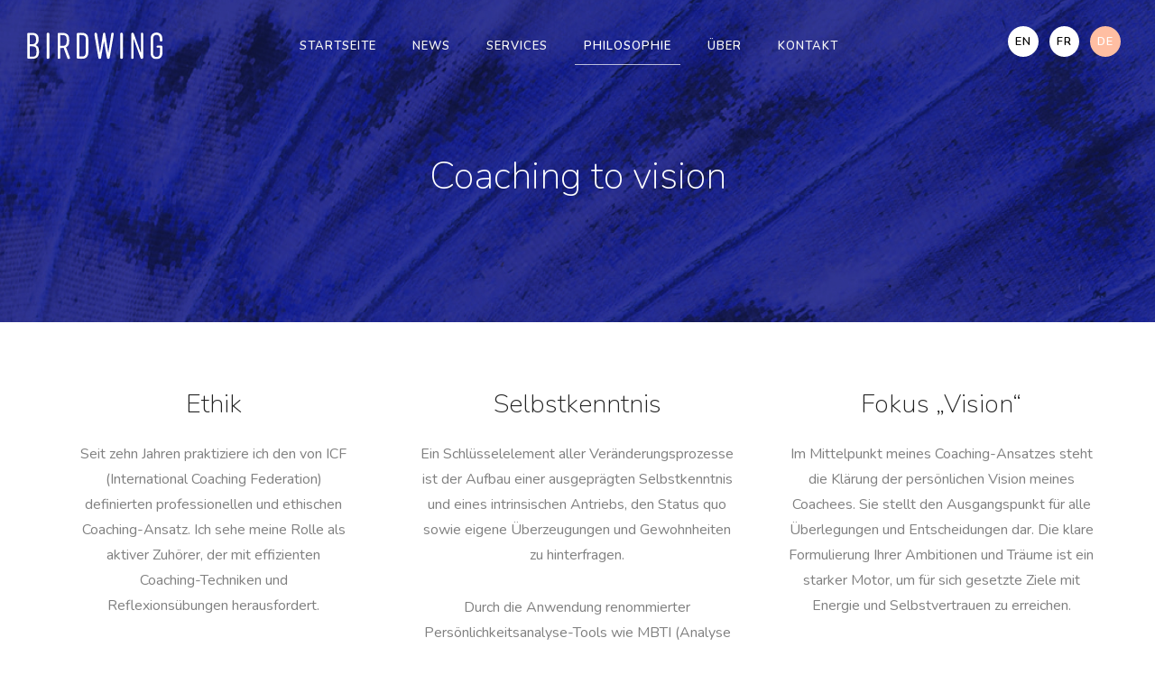

--- FILE ---
content_type: text/html; charset=UTF-8
request_url: https://birdwing.be/de/philosophy-de/
body_size: 24393
content:
<!doctype html>
<!-- paulirish.com/2008/conditional-stylesheets-vs-css-hacks-answer-neither/ -->
<!--[if lt IE 7]> <html class="no-js lt-ie9 lt-ie8 lt-ie7" lang="en"> <![endif]-->
<!--[if IE 7]>    <html class="no-js lt-ie9 lt-ie8" lang="en"> <![endif]-->
<!--[if IE 8]>    <html class="no-js lt-ie9" lang="en"> <![endif]-->
<!-- Consider adding a manifest.appcache: h5bp.com/d/Offline -->
<!--[if gt IE 8]><!--> 
<html class="no-js" lang="de-DE"> <!--<![endif]-->
<head>
	<meta charset="utf-8">
	<meta http-equiv="X-UA-Compatible" content="IE=edge,chrome=1" >
	<meta name="viewport" content="user-scalable=no, width=device-width, initial-scale=1, maximum-scale=1" />
    <meta name="apple-mobile-web-app-capable" content="yes" />
	    <meta name='robots' content='index, follow, max-image-preview:large, max-snippet:-1, max-video-preview:-1' />
<link rel="alternate" href="https://birdwing.be/philosophy-en/" hreflang="en" />
<link rel="alternate" href="https://birdwing.be/fr/philosophy-fr/" hreflang="fr" />
<link rel="alternate" href="https://birdwing.be/de/philosophy-de/" hreflang="de" />

	<!-- This site is optimized with the Yoast SEO plugin v25.6 - https://yoast.com/wordpress/plugins/seo/ -->
	<title>Philosophy DE - Birdwing</title>
	<link rel="canonical" href="https://birdwing.be/de/philosophy-de/" />
	<meta property="og:locale" content="de_DE" />
	<meta property="og:locale:alternate" content="en_GB" />
	<meta property="og:locale:alternate" content="fr_FR" />
	<meta property="og:type" content="article" />
	<meta property="og:title" content="Philosophy DE - Birdwing" />
	<meta property="og:url" content="https://birdwing.be/de/philosophy-de/" />
	<meta property="og:site_name" content="Birdwing" />
	<meta property="article:modified_time" content="2020-10-15T09:26:04+00:00" />
	<meta property="og:image" content="https://birdwing.be/wp-content/uploads/2020/08/pattern01-1-1024x722.jpg" />
	<meta property="og:image:width" content="1024" />
	<meta property="og:image:height" content="722" />
	<meta property="og:image:type" content="image/jpeg" />
	<meta name="twitter:card" content="summary_large_image" />
	<meta name="twitter:label1" content="Geschätzte Lesezeit" />
	<meta name="twitter:data1" content="20 Minuten" />
	<script type="application/ld+json" class="yoast-schema-graph">{"@context":"https://schema.org","@graph":[{"@type":"WebPage","@id":"https://birdwing.be/de/philosophy-de/","url":"https://birdwing.be/de/philosophy-de/","name":"Philosophy DE - Birdwing","isPartOf":{"@id":"https://birdwing.be/de/home-de/#website"},"datePublished":"2020-10-08T21:22:11+00:00","dateModified":"2020-10-15T09:26:04+00:00","breadcrumb":{"@id":"https://birdwing.be/de/philosophy-de/#breadcrumb"},"inLanguage":"de","potentialAction":[{"@type":"ReadAction","target":["https://birdwing.be/de/philosophy-de/"]}]},{"@type":"BreadcrumbList","@id":"https://birdwing.be/de/philosophy-de/#breadcrumb","itemListElement":[{"@type":"ListItem","position":1,"name":"Accueil","item":"https://birdwing.be/de/home-de/"},{"@type":"ListItem","position":2,"name":"Philosophy DE"}]},{"@type":"WebSite","@id":"https://birdwing.be/de/home-de/#website","url":"https://birdwing.be/de/home-de/","name":"Birdwing","description":"Coaching to vision","publisher":{"@id":"https://birdwing.be/de/home-de/#organization"},"potentialAction":[{"@type":"SearchAction","target":{"@type":"EntryPoint","urlTemplate":"https://birdwing.be/de/home-de/?s={search_term_string}"},"query-input":{"@type":"PropertyValueSpecification","valueRequired":true,"valueName":"search_term_string"}}],"inLanguage":"de"},{"@type":"Organization","@id":"https://birdwing.be/de/home-de/#organization","name":"Birdwing","url":"https://birdwing.be/de/home-de/","logo":{"@type":"ImageObject","inLanguage":"de","@id":"https://birdwing.be/de/home-de/#/schema/logo/image/","url":"https://birdwing.be/wp-content/uploads/2020/09/logo_birdwing_white_ok-1.png","contentUrl":"https://birdwing.be/wp-content/uploads/2020/09/logo_birdwing_white_ok-1.png","width":120,"height":42,"caption":"Birdwing"},"image":{"@id":"https://birdwing.be/de/home-de/#/schema/logo/image/"}}]}</script>
	<!-- / Yoast SEO plugin. -->


<link rel='dns-prefetch' href='//fonts.googleapis.com' />
<link rel="alternate" type="application/rss+xml" title="Birdwing &raquo; Feed" href="https://birdwing.be/de/feed/" />
<link rel="alternate" type="application/rss+xml" title="Birdwing &raquo; Kommentar-Feed" href="https://birdwing.be/de/comments/feed/" />
<script type="text/javascript">
/* <![CDATA[ */
window._wpemojiSettings = {"baseUrl":"https:\/\/s.w.org\/images\/core\/emoji\/15.0.3\/72x72\/","ext":".png","svgUrl":"https:\/\/s.w.org\/images\/core\/emoji\/15.0.3\/svg\/","svgExt":".svg","source":{"concatemoji":"https:\/\/birdwing.be\/wp-includes\/js\/wp-emoji-release.min.js?ver=6.6.4"}};
/*! This file is auto-generated */
!function(i,n){var o,s,e;function c(e){try{var t={supportTests:e,timestamp:(new Date).valueOf()};sessionStorage.setItem(o,JSON.stringify(t))}catch(e){}}function p(e,t,n){e.clearRect(0,0,e.canvas.width,e.canvas.height),e.fillText(t,0,0);var t=new Uint32Array(e.getImageData(0,0,e.canvas.width,e.canvas.height).data),r=(e.clearRect(0,0,e.canvas.width,e.canvas.height),e.fillText(n,0,0),new Uint32Array(e.getImageData(0,0,e.canvas.width,e.canvas.height).data));return t.every(function(e,t){return e===r[t]})}function u(e,t,n){switch(t){case"flag":return n(e,"\ud83c\udff3\ufe0f\u200d\u26a7\ufe0f","\ud83c\udff3\ufe0f\u200b\u26a7\ufe0f")?!1:!n(e,"\ud83c\uddfa\ud83c\uddf3","\ud83c\uddfa\u200b\ud83c\uddf3")&&!n(e,"\ud83c\udff4\udb40\udc67\udb40\udc62\udb40\udc65\udb40\udc6e\udb40\udc67\udb40\udc7f","\ud83c\udff4\u200b\udb40\udc67\u200b\udb40\udc62\u200b\udb40\udc65\u200b\udb40\udc6e\u200b\udb40\udc67\u200b\udb40\udc7f");case"emoji":return!n(e,"\ud83d\udc26\u200d\u2b1b","\ud83d\udc26\u200b\u2b1b")}return!1}function f(e,t,n){var r="undefined"!=typeof WorkerGlobalScope&&self instanceof WorkerGlobalScope?new OffscreenCanvas(300,150):i.createElement("canvas"),a=r.getContext("2d",{willReadFrequently:!0}),o=(a.textBaseline="top",a.font="600 32px Arial",{});return e.forEach(function(e){o[e]=t(a,e,n)}),o}function t(e){var t=i.createElement("script");t.src=e,t.defer=!0,i.head.appendChild(t)}"undefined"!=typeof Promise&&(o="wpEmojiSettingsSupports",s=["flag","emoji"],n.supports={everything:!0,everythingExceptFlag:!0},e=new Promise(function(e){i.addEventListener("DOMContentLoaded",e,{once:!0})}),new Promise(function(t){var n=function(){try{var e=JSON.parse(sessionStorage.getItem(o));if("object"==typeof e&&"number"==typeof e.timestamp&&(new Date).valueOf()<e.timestamp+604800&&"object"==typeof e.supportTests)return e.supportTests}catch(e){}return null}();if(!n){if("undefined"!=typeof Worker&&"undefined"!=typeof OffscreenCanvas&&"undefined"!=typeof URL&&URL.createObjectURL&&"undefined"!=typeof Blob)try{var e="postMessage("+f.toString()+"("+[JSON.stringify(s),u.toString(),p.toString()].join(",")+"));",r=new Blob([e],{type:"text/javascript"}),a=new Worker(URL.createObjectURL(r),{name:"wpTestEmojiSupports"});return void(a.onmessage=function(e){c(n=e.data),a.terminate(),t(n)})}catch(e){}c(n=f(s,u,p))}t(n)}).then(function(e){for(var t in e)n.supports[t]=e[t],n.supports.everything=n.supports.everything&&n.supports[t],"flag"!==t&&(n.supports.everythingExceptFlag=n.supports.everythingExceptFlag&&n.supports[t]);n.supports.everythingExceptFlag=n.supports.everythingExceptFlag&&!n.supports.flag,n.DOMReady=!1,n.readyCallback=function(){n.DOMReady=!0}}).then(function(){return e}).then(function(){var e;n.supports.everything||(n.readyCallback(),(e=n.source||{}).concatemoji?t(e.concatemoji):e.wpemoji&&e.twemoji&&(t(e.twemoji),t(e.wpemoji)))}))}((window,document),window._wpemojiSettings);
/* ]]> */
</script>
<style id='wp-emoji-styles-inline-css' type='text/css'>

	img.wp-smiley, img.emoji {
		display: inline !important;
		border: none !important;
		box-shadow: none !important;
		height: 1em !important;
		width: 1em !important;
		margin: 0 0.07em !important;
		vertical-align: -0.1em !important;
		background: none !important;
		padding: 0 !important;
	}
</style>
<link rel='stylesheet' id='wp-block-library-css' href='https://birdwing.be/wp-includes/css/dist/block-library/style.min.css?ver=6.6.4' type='text/css' media='all' />
<style id='classic-theme-styles-inline-css' type='text/css'>
/*! This file is auto-generated */
.wp-block-button__link{color:#fff;background-color:#32373c;border-radius:9999px;box-shadow:none;text-decoration:none;padding:calc(.667em + 2px) calc(1.333em + 2px);font-size:1.125em}.wp-block-file__button{background:#32373c;color:#fff;text-decoration:none}
</style>
<style id='global-styles-inline-css' type='text/css'>
:root{--wp--preset--aspect-ratio--square: 1;--wp--preset--aspect-ratio--4-3: 4/3;--wp--preset--aspect-ratio--3-4: 3/4;--wp--preset--aspect-ratio--3-2: 3/2;--wp--preset--aspect-ratio--2-3: 2/3;--wp--preset--aspect-ratio--16-9: 16/9;--wp--preset--aspect-ratio--9-16: 9/16;--wp--preset--color--black: #000000;--wp--preset--color--cyan-bluish-gray: #abb8c3;--wp--preset--color--white: #ffffff;--wp--preset--color--pale-pink: #f78da7;--wp--preset--color--vivid-red: #cf2e2e;--wp--preset--color--luminous-vivid-orange: #ff6900;--wp--preset--color--luminous-vivid-amber: #fcb900;--wp--preset--color--light-green-cyan: #7bdcb5;--wp--preset--color--vivid-green-cyan: #00d084;--wp--preset--color--pale-cyan-blue: #8ed1fc;--wp--preset--color--vivid-cyan-blue: #0693e3;--wp--preset--color--vivid-purple: #9b51e0;--wp--preset--gradient--vivid-cyan-blue-to-vivid-purple: linear-gradient(135deg,rgba(6,147,227,1) 0%,rgb(155,81,224) 100%);--wp--preset--gradient--light-green-cyan-to-vivid-green-cyan: linear-gradient(135deg,rgb(122,220,180) 0%,rgb(0,208,130) 100%);--wp--preset--gradient--luminous-vivid-amber-to-luminous-vivid-orange: linear-gradient(135deg,rgba(252,185,0,1) 0%,rgba(255,105,0,1) 100%);--wp--preset--gradient--luminous-vivid-orange-to-vivid-red: linear-gradient(135deg,rgba(255,105,0,1) 0%,rgb(207,46,46) 100%);--wp--preset--gradient--very-light-gray-to-cyan-bluish-gray: linear-gradient(135deg,rgb(238,238,238) 0%,rgb(169,184,195) 100%);--wp--preset--gradient--cool-to-warm-spectrum: linear-gradient(135deg,rgb(74,234,220) 0%,rgb(151,120,209) 20%,rgb(207,42,186) 40%,rgb(238,44,130) 60%,rgb(251,105,98) 80%,rgb(254,248,76) 100%);--wp--preset--gradient--blush-light-purple: linear-gradient(135deg,rgb(255,206,236) 0%,rgb(152,150,240) 100%);--wp--preset--gradient--blush-bordeaux: linear-gradient(135deg,rgb(254,205,165) 0%,rgb(254,45,45) 50%,rgb(107,0,62) 100%);--wp--preset--gradient--luminous-dusk: linear-gradient(135deg,rgb(255,203,112) 0%,rgb(199,81,192) 50%,rgb(65,88,208) 100%);--wp--preset--gradient--pale-ocean: linear-gradient(135deg,rgb(255,245,203) 0%,rgb(182,227,212) 50%,rgb(51,167,181) 100%);--wp--preset--gradient--electric-grass: linear-gradient(135deg,rgb(202,248,128) 0%,rgb(113,206,126) 100%);--wp--preset--gradient--midnight: linear-gradient(135deg,rgb(2,3,129) 0%,rgb(40,116,252) 100%);--wp--preset--font-size--small: 13px;--wp--preset--font-size--medium: 20px;--wp--preset--font-size--large: 36px;--wp--preset--font-size--x-large: 42px;--wp--preset--spacing--20: 0.44rem;--wp--preset--spacing--30: 0.67rem;--wp--preset--spacing--40: 1rem;--wp--preset--spacing--50: 1.5rem;--wp--preset--spacing--60: 2.25rem;--wp--preset--spacing--70: 3.38rem;--wp--preset--spacing--80: 5.06rem;--wp--preset--shadow--natural: 6px 6px 9px rgba(0, 0, 0, 0.2);--wp--preset--shadow--deep: 12px 12px 50px rgba(0, 0, 0, 0.4);--wp--preset--shadow--sharp: 6px 6px 0px rgba(0, 0, 0, 0.2);--wp--preset--shadow--outlined: 6px 6px 0px -3px rgba(255, 255, 255, 1), 6px 6px rgba(0, 0, 0, 1);--wp--preset--shadow--crisp: 6px 6px 0px rgba(0, 0, 0, 1);}:where(.is-layout-flex){gap: 0.5em;}:where(.is-layout-grid){gap: 0.5em;}body .is-layout-flex{display: flex;}.is-layout-flex{flex-wrap: wrap;align-items: center;}.is-layout-flex > :is(*, div){margin: 0;}body .is-layout-grid{display: grid;}.is-layout-grid > :is(*, div){margin: 0;}:where(.wp-block-columns.is-layout-flex){gap: 2em;}:where(.wp-block-columns.is-layout-grid){gap: 2em;}:where(.wp-block-post-template.is-layout-flex){gap: 1.25em;}:where(.wp-block-post-template.is-layout-grid){gap: 1.25em;}.has-black-color{color: var(--wp--preset--color--black) !important;}.has-cyan-bluish-gray-color{color: var(--wp--preset--color--cyan-bluish-gray) !important;}.has-white-color{color: var(--wp--preset--color--white) !important;}.has-pale-pink-color{color: var(--wp--preset--color--pale-pink) !important;}.has-vivid-red-color{color: var(--wp--preset--color--vivid-red) !important;}.has-luminous-vivid-orange-color{color: var(--wp--preset--color--luminous-vivid-orange) !important;}.has-luminous-vivid-amber-color{color: var(--wp--preset--color--luminous-vivid-amber) !important;}.has-light-green-cyan-color{color: var(--wp--preset--color--light-green-cyan) !important;}.has-vivid-green-cyan-color{color: var(--wp--preset--color--vivid-green-cyan) !important;}.has-pale-cyan-blue-color{color: var(--wp--preset--color--pale-cyan-blue) !important;}.has-vivid-cyan-blue-color{color: var(--wp--preset--color--vivid-cyan-blue) !important;}.has-vivid-purple-color{color: var(--wp--preset--color--vivid-purple) !important;}.has-black-background-color{background-color: var(--wp--preset--color--black) !important;}.has-cyan-bluish-gray-background-color{background-color: var(--wp--preset--color--cyan-bluish-gray) !important;}.has-white-background-color{background-color: var(--wp--preset--color--white) !important;}.has-pale-pink-background-color{background-color: var(--wp--preset--color--pale-pink) !important;}.has-vivid-red-background-color{background-color: var(--wp--preset--color--vivid-red) !important;}.has-luminous-vivid-orange-background-color{background-color: var(--wp--preset--color--luminous-vivid-orange) !important;}.has-luminous-vivid-amber-background-color{background-color: var(--wp--preset--color--luminous-vivid-amber) !important;}.has-light-green-cyan-background-color{background-color: var(--wp--preset--color--light-green-cyan) !important;}.has-vivid-green-cyan-background-color{background-color: var(--wp--preset--color--vivid-green-cyan) !important;}.has-pale-cyan-blue-background-color{background-color: var(--wp--preset--color--pale-cyan-blue) !important;}.has-vivid-cyan-blue-background-color{background-color: var(--wp--preset--color--vivid-cyan-blue) !important;}.has-vivid-purple-background-color{background-color: var(--wp--preset--color--vivid-purple) !important;}.has-black-border-color{border-color: var(--wp--preset--color--black) !important;}.has-cyan-bluish-gray-border-color{border-color: var(--wp--preset--color--cyan-bluish-gray) !important;}.has-white-border-color{border-color: var(--wp--preset--color--white) !important;}.has-pale-pink-border-color{border-color: var(--wp--preset--color--pale-pink) !important;}.has-vivid-red-border-color{border-color: var(--wp--preset--color--vivid-red) !important;}.has-luminous-vivid-orange-border-color{border-color: var(--wp--preset--color--luminous-vivid-orange) !important;}.has-luminous-vivid-amber-border-color{border-color: var(--wp--preset--color--luminous-vivid-amber) !important;}.has-light-green-cyan-border-color{border-color: var(--wp--preset--color--light-green-cyan) !important;}.has-vivid-green-cyan-border-color{border-color: var(--wp--preset--color--vivid-green-cyan) !important;}.has-pale-cyan-blue-border-color{border-color: var(--wp--preset--color--pale-cyan-blue) !important;}.has-vivid-cyan-blue-border-color{border-color: var(--wp--preset--color--vivid-cyan-blue) !important;}.has-vivid-purple-border-color{border-color: var(--wp--preset--color--vivid-purple) !important;}.has-vivid-cyan-blue-to-vivid-purple-gradient-background{background: var(--wp--preset--gradient--vivid-cyan-blue-to-vivid-purple) !important;}.has-light-green-cyan-to-vivid-green-cyan-gradient-background{background: var(--wp--preset--gradient--light-green-cyan-to-vivid-green-cyan) !important;}.has-luminous-vivid-amber-to-luminous-vivid-orange-gradient-background{background: var(--wp--preset--gradient--luminous-vivid-amber-to-luminous-vivid-orange) !important;}.has-luminous-vivid-orange-to-vivid-red-gradient-background{background: var(--wp--preset--gradient--luminous-vivid-orange-to-vivid-red) !important;}.has-very-light-gray-to-cyan-bluish-gray-gradient-background{background: var(--wp--preset--gradient--very-light-gray-to-cyan-bluish-gray) !important;}.has-cool-to-warm-spectrum-gradient-background{background: var(--wp--preset--gradient--cool-to-warm-spectrum) !important;}.has-blush-light-purple-gradient-background{background: var(--wp--preset--gradient--blush-light-purple) !important;}.has-blush-bordeaux-gradient-background{background: var(--wp--preset--gradient--blush-bordeaux) !important;}.has-luminous-dusk-gradient-background{background: var(--wp--preset--gradient--luminous-dusk) !important;}.has-pale-ocean-gradient-background{background: var(--wp--preset--gradient--pale-ocean) !important;}.has-electric-grass-gradient-background{background: var(--wp--preset--gradient--electric-grass) !important;}.has-midnight-gradient-background{background: var(--wp--preset--gradient--midnight) !important;}.has-small-font-size{font-size: var(--wp--preset--font-size--small) !important;}.has-medium-font-size{font-size: var(--wp--preset--font-size--medium) !important;}.has-large-font-size{font-size: var(--wp--preset--font-size--large) !important;}.has-x-large-font-size{font-size: var(--wp--preset--font-size--x-large) !important;}
:where(.wp-block-post-template.is-layout-flex){gap: 1.25em;}:where(.wp-block-post-template.is-layout-grid){gap: 1.25em;}
:where(.wp-block-columns.is-layout-flex){gap: 2em;}:where(.wp-block-columns.is-layout-grid){gap: 2em;}
:root :where(.wp-block-pullquote){font-size: 1.5em;line-height: 1.6;}
</style>
<link rel='stylesheet' id='gdprmagnificpopup-css' href='https://birdwing.be/wp-content/plugins/be-gdpr/public/css/magnific-popup.css?ver=1.1.6' type='text/css' media='all' />
<link rel='stylesheet' id='be-gdpr-css' href='https://birdwing.be/wp-content/plugins/be-gdpr/public/css/be-gdpr-public.css?ver=1.1.6' type='text/css' media='all' />
<link rel='stylesheet' id='oshine-modules-css' href='https://birdwing.be/wp-content/plugins/oshine-modules/public/css/oshine-modules.min.css?ver=3.2' type='text/css' media='all' />
<link rel='stylesheet' id='sfwppa-public-style-css' href='https://birdwing.be/wp-content/plugins/styles-for-wp-pagenavi-addon/assets/css/sfwppa-style.css?ver=1.2.4' type='text/css' media='all' />
<link rel='stylesheet' id='typehub-css' href='https://birdwing.be/wp-content/plugins/tatsu/includes/typehub/public/css/typehub-public.css?ver=2.0.6' type='text/css' media='all' />
<link rel='stylesheet' id='typehub-google-fonts-css' href='//fonts.googleapis.com/css?family=Nunito%3A200%2C300%2C600%2C400%7CNunito+Sans%3A400%2C600%2C700%7CCrimson+Text%3A400italic%2C400%7CMontserrat%3A400&#038;ver=1.0' type='text/css' media='all' />
<link rel='stylesheet' id='tatsu-main-css' href='https://birdwing.be/wp-content/plugins/tatsu/public/css/tatsu.min.css?ver=3.5.3' type='text/css' media='all' />
<link rel='stylesheet' id='oshine_icons-css' href='https://birdwing.be/wp-content/themes/oshin/fonts/icomoon/style.min.css?ver=1.0.0' type='text/css' media='all' />
<link rel='stylesheet' id='font_awesome-css' href='https://birdwing.be/wp-content/plugins/tatsu/includes/icons/font_awesome/font-awesome.css?ver=6.6.4' type='text/css' media='all' />
<link rel='stylesheet' id='font_awesome_brands-css' href='https://birdwing.be/wp-content/plugins/tatsu/includes/icons/font_awesome/brands.css?ver=6.6.4' type='text/css' media='all' />
<link rel='stylesheet' id='tatsu_icons-css' href='https://birdwing.be/wp-content/plugins/tatsu/includes/icons/tatsu_icons/tatsu-icons.css?ver=6.6.4' type='text/css' media='all' />
<link rel='stylesheet' id='parent-style-css' href='https://birdwing.be/wp-content/themes/oshin/style.css?ver=7.0.7' type='text/css' media='all' />
<link rel='stylesheet' id='child-style-css' href='https://birdwing.be/wp-content/themes/oshinchildbird/style.css?ver=1.0.0' type='text/css' media='all' />
<link rel='stylesheet' id='be-themes-bb-press-css-css' href='https://birdwing.be/wp-content/themes/oshin/bb-press/bb-press.css?ver=6.6.4' type='text/css' media='all' />
<link rel='stylesheet' id='be-style-main-css-css' href='https://birdwing.be/wp-content/themes/oshin/css/main.min.css?ver=1.0.0' type='text/css' media='all' />
<link rel='stylesheet' id='be-style-top-header-css' href='https://birdwing.be/wp-content/themes/oshin/css/headers/top-header.min.css?ver=1.0.0' type='text/css' media='all' />
<link rel='stylesheet' id='be-style-responsive-header-css' href='https://birdwing.be/wp-content/themes/oshin/css/headers/responsive-header.min.css?ver=1.0.0' type='text/css' media='all' />
<link rel='stylesheet' id='be-style-multilevel-menu-css' href='https://birdwing.be/wp-content/themes/oshin/css/headers/multilevel-menu.min.css?ver=1.0.0' type='text/css' media='all' />
<link rel='stylesheet' id='be-themes-layout-css' href='https://birdwing.be/wp-content/themes/oshin/css/layout.min.css?ver=1.0.0' type='text/css' media='all' />
<link rel='stylesheet' id='vendor-css' href='https://birdwing.be/wp-content/themes/oshin/css/vendor/vendor.min.css?ver=1.0.0' type='text/css' media='all' />
<link rel='stylesheet' id='be-custom-fonts-css' href='https://birdwing.be/wp-content/themes/oshin/fonts/fonts.min.css?ver=1.0.0' type='text/css' media='all' />
<link rel='stylesheet' id='be-style-css-css' href='https://birdwing.be/wp-content/themes/oshinchildbird/style.css?ver=1.0.0' type='text/css' media='all' />
	
			<!-- Google Analytics -->
			<script>
			(function(i,s,o,g,r,a,m){i['GoogleAnalyticsObject']=r;i[r]=i[r]||function(){
			(i[r].q=i[r].q||[]).push(arguments)},i[r].l=1*new Date();a=s.createElement(o),
			m=s.getElementsByTagName(o)[0];a.async=1;a.src=g;m.parentNode.insertBefore(a,m)
			})(window,document,'script','//www.google-analytics.com/analytics.js','ga');

			ga('create', 'UA-57332203-2', 'auto');
						ga('send', 'pageview');
			</script>
			<!-- End Google Analytics -->
		<script type="text/javascript" src="https://birdwing.be/wp-includes/js/jquery/jquery.min.js?ver=3.7.1" id="jquery-core-js"></script>
<script type="text/javascript" src="https://birdwing.be/wp-includes/js/jquery/jquery-migrate.min.js?ver=3.4.1" id="jquery-migrate-js"></script>
<script type="text/javascript" id="be-gdpr-js-extra">
/* <![CDATA[ */
var beGdprConcerns = {"youtube":{"label":"Youtube","description":"Consent to display content from YouTube.","required":false},"vimeo":{"label":"Vimeo","description":"Consent to display content from Vimeo.","required":false},"gmaps":{"label":"Google Maps","description":"Consent to display content from Google Maps.","required":false}};
/* ]]> */
</script>
<script type="text/javascript" src="https://birdwing.be/wp-content/plugins/be-gdpr/public/js/be-gdpr-public.js?ver=1.1.6" id="be-gdpr-js"></script>
<script type="text/javascript" src="https://birdwing.be/wp-content/plugins/tatsu/includes/typehub/public/js/webfont.min.js?ver=6.6.4" id="webfontloader-js"></script>
<script type="text/javascript" src="https://birdwing.be/wp-content/themes/oshin/js/vendor/modernizr.min.js?ver=6.6.4" id="modernizr-js"></script>
<link rel="https://api.w.org/" href="https://birdwing.be/wp-json/" /><link rel="alternate" title="JSON" type="application/json" href="https://birdwing.be/wp-json/wp/v2/pages/4549" /><link rel="EditURI" type="application/rsd+xml" title="RSD" href="https://birdwing.be/xmlrpc.php?rsd" />
<meta name="generator" content="WordPress 6.6.4" />
<link rel='shortlink' href='https://birdwing.be/?p=4549' />
<link rel="alternate" title="oEmbed (JSON)" type="application/json+oembed" href="https://birdwing.be/wp-json/oembed/1.0/embed?url=https%3A%2F%2Fbirdwing.be%2Fde%2Fphilosophy-de%2F&#038;lang=de" />
<link rel="alternate" title="oEmbed (XML)" type="text/xml+oembed" href="https://birdwing.be/wp-json/oembed/1.0/embed?url=https%3A%2F%2Fbirdwing.be%2Fde%2Fphilosophy-de%2F&#038;format=xml&#038;lang=de" />
<!-- Analytics by WP Statistics - https://wp-statistics.com -->
<style id = "be-dynamic-css" type="text/css"> 
body {
    background-color: rgb(255,255,255);background-color: rgba(255,255,255,1);}
.layout-box #header-inner-wrap, 
#header-inner-wrap, #header-inner-wrap.style3 #header-bottom-bar,
body.header-transparent #header #header-inner-wrap.no-transparent,
.left-header .sb-slidebar.sb-left,
.left-header .sb-slidebar.sb-left #slidebar-menu a::before 
{
    background-color: rgb(255,255,255);background-color: rgba(255,255,255,1);}
#mobile-menu, 
#mobile-menu ul {
    background-color: rgb(255,255,255);background-color: rgba(255,255,255,1);}

  #mobile-menu li{
    border-bottom-color: #efefef ;
  }


body.header-transparent #header-inner-wrap{
  background: transparent;
}
.be-gdpr-modal-item input:checked + .slider{
  background-color: rgba(34,45,226,1);
}
.be-gdpr-modal-iteminput:focus + .slider {
  box-shadow: 0 0 1px  rgba(34,45,226,1);
}
.be-gdpr-modal-item .slider:before {
  background-color:rgba(148,189,229,1);
}
.be-gdpr-cookie-notice-bar .be-gdpr-cookie-notice-button{
  background: rgba(34,45,226,1);
  color: rgba(148,189,229,1);
}

#header .header-border{
 border-bottom: 0px none #ffffff;
}
#header-top-bar{
    background-color: rgb(50,50,50);background-color: rgba(50,50,50,0.85);    border-bottom:  none #323232;
    color: #ffffff;
}
#header-top-bar #topbar-menu li a{
    color: #ffffff;
}
#header-bottom-bar{
    background-color: rgb(255,255,255);background-color: rgba(255,255,255,1);    border-top:  none #323232;
    border-bottom:  none #323232;
}

/*Adjusted the timings for the new effects*/
body.header-transparent #header #header-inner-wrap {
	-webkit-transition: background .25s ease, box-shadow .25s ease, opacity 700ms cubic-bezier(0.645, 0.045, 0.355, 1), transform 700ms cubic-bezier(0.645, 0.045, 0.355, 1);
	-moz-transition: background .25s ease, box-shadow .25s ease, opacity 700ms cubic-bezier(0.645, 0.045, 0.355, 1), transform 700ms cubic-bezier(0.645, 0.045, 0.355, 1);
	-o-transition: background .25s ease, box-shadow .25s ease, opacity 700ms cubic-bezier(0.645, 0.045, 0.355, 1), transform 700ms cubic-bezier(0.645, 0.045, 0.355, 1);
	transition: background .25s ease, box-shadow .25s ease, opacity 700ms cubic-bezier(0.645, 0.045, 0.355, 1), transform 700ms cubic-bezier(0.645, 0.045, 0.355, 1);
}

body.header-transparent.semi #header .semi-transparent{
  background-color: rgb(0,0,0);background-color: rgba(0,0,0,0.4);  !important ;
}
body.header-transparent.semi #content {
    padding-top: 100px;
}

#content,
#blog-content {
    background-color: rgb(255,255,255);background-color: rgba(255,255,255,1);}
#bottom-widgets {
    background-color: rgb(244,244,244);background-color: rgba(244,244,244,1);}
#footer {
  background-color: rgb(255,255,255);background-color: rgba(255,255,255,1);}
#footer .footer-border{
  border-bottom:  none ;
}
.page-title-module-custom {
	background-color: rgb(241,242,242);background-color: rgba(241,242,242,1);}
#portfolio-title-nav-wrap{
  background-color : #ededed;
}
#navigation .sub-menu,
#navigation .children,
#navigation-left-side .sub-menu,
#navigation-left-side .children,
#navigation-right-side .sub-menu,
#navigation-right-side .children {
  background-color: rgb(1,0,255);background-color: rgba(1,0,255,1);}
.sb-slidebar.sb-right {
  background-color: rgb(1,0,255);background-color: rgba(1,0,255,1);}
.left-header .left-strip-wrapper,
.left-header #left-header-mobile {
  background-color : #ffffff ;
}
.layout-box-top,
.layout-box-bottom,
.layout-box-right,
.layout-box-left,
.layout-border-header-top #header-inner-wrap,
.layout-border-header-top.layout-box #header-inner-wrap, 
body.header-transparent .layout-border-header-top #header #header-inner-wrap.no-transparent {
  background-color: rgb(211,211,211);background-color: rgba(211,211,211,1);}

.left-header.left-sliding.left-overlay-menu .sb-slidebar{
  background-color: rgb(8,8,8);background-color: rgba(8,8,8,0.90);  
}
.top-header.top-overlay-menu .sb-slidebar{
  background-color: rgb(1,0,255);background-color: rgba(1,0,255,1);}
.search-box-wrapper{
  background-color: rgb(255,255,255);background-color: rgba(255,255,255,0.85);}
.search-box-wrapper.style1-header-search-widget input[type="text"]{
  background-color: transparent !important;
  color: #000000;
  border: 1px solid  #000000;
}
.search-box-wrapper.style2-header-search-widget input[type="text"]{
  background-color: transparent !important;
  color: #000000;
  border: none !important;
  box-shadow: none !important;
}
.search-box-wrapper .searchform .search-icon{
  color: #000000;
}
#header-top-bar-right .search-box-wrapper.style1-header-search-widget input[type="text"]{
  border: none; 
}


.post-title ,
.post-date-wrap {
  margin-bottom: 12px;
}

/* ======================
    Dynamic Border Styling
   ====================== */


.layout-box-top,
.layout-box-bottom {
  height: 30px;
}

.layout-box-right,
.layout-box-left {
  width: 30px;
}

#main.layout-border,
#main.layout-border.layout-border-header-top{
  padding: 30px;
}
.left-header #main.layout-border {
    padding-left: 0px;
}
#main.layout-border.layout-border-header-top {
  padding-top: 0px;
}
.be-themes-layout-layout-border #logo-sidebar,
.be-themes-layout-layout-border-header-top #logo-sidebar{
  margin-top: 70px;
}

/*Left Static Menu*/
.left-header.left-static.be-themes-layout-layout-border #main-wrapper{
  margin-left: 310px;
}
.left-header.left-static.be-themes-layout-layout-border .sb-slidebar.sb-left {
  left: 30px;
}

/*Right Slidebar*/

body.be-themes-layout-layout-border-header-top .sb-slidebar.sb-right,
body.be-themes-layout-layout-border .sb-slidebar.sb-right {
  right: -250px; 
}
.be-themes-layout-layout-border-header-top .sb-slidebar.sb-right.opened,
.be-themes-layout-layout-border .sb-slidebar.sb-right.opened {
  right: 30px;
}

/* Top-overlay menu on opening, header moves sideways bug. Fixed on the next line code */
/*body.be-themes-layout-layout-border-header-top.top-header.slider-bar-opened #main #header #header-inner-wrap.no-transparent.top-animate,
body.be-themes-layout-layout-border.top-header.slider-bar-opened #main #header #header-inner-wrap.no-transparent.top-animate {
  right: 310px;
}*/

body.be-themes-layout-layout-border-header-top.top-header:not(.top-overlay-menu).slider-bar-opened #main #header #header-inner-wrap.no-transparent.top-animate,
body.be-themes-layout-layout-border.top-header:not(.top-overlay-menu).slider-bar-opened #main #header #header-inner-wrap.no-transparent.top-animate {
  right: 310px;
}

/* Now not needed mostly, as the hero section image is coming properly */


/*Single Page Version*/
body.be-themes-layout-layout-border-header-top.single-page-version .single-page-nav-wrap,
body.be-themes-layout-layout-border.single-page-version .single-page-nav-wrap {
  right: 50px;
}

/*Split Screen Page Template*/
.top-header .layout-border #content.page-split-screen-left {
  margin-left: calc(50% + 15px);
} 
.top-header.page-template-page-splitscreen-left .layout-border .header-hero-section {
  width: calc(50% - 15px);
} 

.top-header .layout-border #content.page-split-screen-right {
  width: calc(50% - 15px);
} 
.top-header.page-template-page-splitscreen-right .layout-border .header-hero-section {
  left: calc(50% - 15px);
} 
  
 
@media only screen and (max-width: 960px) {
  body.be-themes-layout-layout-border-header-top.single-page-version .single-page-nav-wrap,
  body.be-themes-layout-layout-border.single-page-version .single-page-nav-wrap {
    right: 35px;
  }
  body.be-themes-layout-layout-border-header-top .sb-slidebar.sb-right, 
  body.be-themes-layout-layout-border .sb-slidebar.sb-right {
    right: -280px;
  }
  #main.layout-border,
  #main.layout-border.layout-border-header-top {
    padding: 0px !important;
  }
  .top-header .layout-border #content.page-split-screen-left,
  .top-header .layout-border #content.page-split-screen-right {
      margin-left: 0px;
      width:100%;
  }
  .top-header.page-template-page-splitscreen-right .layout-border .header-hero-section,
  .top-header.page-template-page-splitscreen-left .layout-border .header-hero-section {
      width:100%;
  }
}




.filters.single_border .filter_item{
    border-color: rgba(34,45,226,1);
}
.filters.rounded .current_choice{
    border-radius: 50px;
    background-color: rgba(34,45,226,1);
    color: rgba(148,189,229,1);
}
.filters.single_border .current_choice,
.filters.border .current_choice{
    color: rgba(34,45,226,1);
}

.exclusive-mobile-bg .menu-controls{
  background-color: background-color: rgb(255,255,255);background-color: rgba(255,255,255,0);;
}
    #header .be-mobile-menu-icon span {
        background-color : #323232;
    } 
    #header-controls-right,
    #header-controls-left,
    .overlay-menu-close,
    .be-overlay-menu-close {
      color : #323232;
    }

#header .exclusive-mobile-bg .be-mobile-menu-icon,
#header .exclusive-mobile-bg .be-mobile-menu-icon span,
#header-inner-wrap.background--light.transparent.exclusive-mobile-bg .be-mobile-menu-icon,
#header-inner-wrap.background--light.transparent.exclusive-mobile-bg .be-mobile-menu-icon span,
#header-inner-wrap.background--dark.transparent.exclusive-mobile-bg .be-mobile-menu-icon,
#header-inner-wrap.background--dark.transparent.exclusive-mobile-bg .be-mobile-menu-icon span {
  background-color: #323232}
.be-mobile-menu-icon{
  width: 18px;
  height: 2px;
}
.be-mobile-menu-icon .hamburger-line-1{
  top: -5px;
}
.be-mobile-menu-icon .hamburger-line-3{
  top: 5px;
}

.thumb-title-wrap {
  color: rgba(148,189,229,1);
}


#bottom-widgets .widget ul li a, #bottom-widgets a {
	color: inherit;
}

#bottom-widgets .tagcloud a:hover {
  color: rgba(148,189,229,1);
}


a, a:visited, a:hover,
#bottom-widgets .widget ul li a:hover, 
#bottom-widgets a:hover{
  color: rgba(34,45,226,1);
}

#header-top-menu a:hover,
#navigation .current_page_item a,
#navigation .current_page_item a:hover,
#navigation a:hover,
#navigation-left-side .current_page_item a,
#navigation-left-side .current_page_item a:hover,
#navigation-left-side a:hover,
#navigation-right-side .current_page_item a,
#navigation-right-side .current_page_item a:hover,
#navigation-right-side a:hover,
#menu li.current-menu-ancestor > a,
#navigation-left-side .current-menu-item > a,
#navigation-right-side .current-menu-item > a,
#navigation .current-menu-item > a,
#navigation .sub-menu .current-menu-item > a,
#navigation .sub-menu a:hover,
#navigation .children .current-menu-item > a,
#navigation .children a:hover,
#slidebar-menu .current-menu-item > a,
.special-header-menu a:hover + .mobile-sub-menu-controller i,
.special-header-menu #slidebar-menu a:hover,
.special-header-menu .sub-menu a:hover,
.single-page-version #navigation a:hover,
.single-page-version #navigation-left-side a:hover,
.single-page-version #navigation-right-side a:hover,
.single-page-version #navigation .current-section.current_page_item a,
.single-page-version #navigation-left-side .current-section.current_page_item a,
.single-page-version #navigation-right-side .current-section.current_page_item a,
.single-page-version #slidebar-menu .current-section.current_page_item a,
.single-page-version #navigation .current_page_item a:hover,
.single-page-version #navigation-left-side .current_page_item a:hover,
.single-page-version #navigation-right-side .current_page_item a:hover,
.single-page-version #slidebar-menu .current_page_item a:hover,
.be-sticky-sections #navigation a:hover,
.be-sticky-sections #navigation-left-side a:hover,
.be-sticky-sections #navigation-right-side a:hover,
.be-sticky-sections #navigation .current-section.current_page_item a,
.be-sticky-sections #navigation-left-side .current-section.current_page_item a,
.be-sticky-sections #navigation-right-side .current-section.current_page_item a,
.be-sticky-sections #navigation .current_page_item a:hover,
.be-sticky-sections #navigation-left-side .current_page_item a:hover,
.be-sticky-sections #navigation-right-side .current_page_item a:hover,
#navigation .current-menu-ancestor > a,
#navigation-left-side .current-menu-ancestor > a,
#navigation-right-side .current-menu-ancestor > a,
#slidebar-menu .current-menu-ancestor > a,
.special-header-menu .current-menu-item > a,
.sb-left #slidebar-menu a:hover {
	color: rgba(34,45,226,1);
}

#navigation .current_page_item ul li a,
#navigation-left-side .current_page_item ul li a,
#navigation-right-side .current_page_item ul li a,
.single-page-version #navigation .current_page_item a,
.single-page-version #navigation-left-side .current_page_item a,
.single-page-version #navigation-right-side .current_page_item a,
.single-page-version #slidebar-menu .current_page_item a,
.single-page-version #navigation .sub-menu .current-menu-item > a,
.single-page-version #navigation .children .current-menu-item > a 
.be-sticky-sections #navigation .current_page_item a,
.be-sticky-sections #navigation-left-side .current_page_item a,
.be-sticky-sections #navigation-right-side .current_page_item a,
.be-sticky-sections #navigation .sub-menu .current-menu-item > a,
.be-sticky-sections #navigation .children .current-menu-item > a {
  color: inherit;
}

.be-nav-link-effect-1 a::after,
.be-nav-link-effect-2 a::after,
.be-nav-link-effect-3 a::after{
  background-color: rgb(34,45,226);background-color: rgba(34,45,226,1);}


#portfolio-title-nav-wrap .portfolio-nav a {
 color:   #d2d2d2; 
}
#portfolio-title-nav-wrap .portfolio-nav a .home-grid-icon span{
  background-color: #d2d2d2; 
}
#portfolio-title-nav-wrap .portfolio-nav a:hover {
 color:   #000000; 
}
#portfolio-title-nav-wrap .portfolio-nav a:hover .home-grid-icon span{
  background-color: #000000; 
}

.page-title-module-custom .header-breadcrumb {
  line-height: 36px;
}
#portfolio-title-nav-bottom-wrap h6, 
#portfolio-title-nav-bottom-wrap ul li a, 
.single_portfolio_info_close,
#portfolio-title-nav-bottom-wrap .slider-counts{
  background-color: rgb(255,255,255);background-color: rgba(255,255,255,0);}

.more-link.style2-button:hover {
  border-color: rgba(34,45,226,1) !important;
  background: rgba(34,45,226,1) !important;
  color: rgba(148,189,229,1) !important;
}
.woocommerce a.button, .woocommerce-page a.button, 
.woocommerce button.button, .woocommerce-page button.button, 
.woocommerce input.button, .woocommerce-page input.button, 
.woocommerce #respond input#submit, .woocommerce-page #respond input#submit,
.woocommerce #content input.button, .woocommerce-page #content input.button {
  background: transparent !important;
  color: #000 !important;
  border-color: #000 !important;
  border-style: solid !important;
  border-width: 2px !important;
  background:  !important;
  color: #000000 !important;
  border-width: 2px !important;
  border-color: #000000 !important;
  line-height: 41px;
  text-transform: uppercase;
}
.woocommerce a.button:hover, .woocommerce-page a.button:hover, 
.woocommerce button.button:hover, .woocommerce-page button.button:hover, 
.woocommerce input.button:hover, .woocommerce-page input.button:hover, 
.woocommerce #respond input#submit:hover, .woocommerce-page #respond input#submit:hover,
.woocommerce #content input.button:hover, .woocommerce-page #content input.button:hover {
  background: #e0a240 !important;
  color: #fff !important;
  border-color: #e0a240 !important;
  border-width: 2px !important;
  background: #000000 !important;
  color: #ffffff !important;
  border-color: #000000 !important;

}
.woocommerce a.button.alt, .woocommerce-page a.button.alt, 
.woocommerce .button.alt, .woocommerce-page .button.alt, 
.woocommerce input.button.alt, .woocommerce-page input.button.alt,
.woocommerce input[type="submit"].alt, .woocommerce-page input[type="submit"].alt, 
.woocommerce #respond input#submit.alt, .woocommerce-page #respond input#submit.alt,
.woocommerce #content input.button.alt, .woocommerce-page #content input.button.alt {
  background: #e0a240 !important;
  color: #fff !important;
  border-color: #e0a240 !important;
  border-style: solid !important;
  border-width: 2px !important;
  background: #28d1a2 !important;
  color: #ffffff !important;
  border-width: px !important;
  border-color: transparent !important;
  line-height: 41px;
  text-transform: uppercase;
}
.woocommerce a.button.alt:hover, .woocommerce-page a.button.alt:hover, 
.woocommerce .button.alt:hover, .woocommerce-page .button.alt:hover, 
.woocommerce input[type="submit"].alt:hover, .woocommerce-page input[type="submit"].alt:hover, 
.woocommerce input.button.alt:hover, .woocommerce-page input.button.alt:hover, 
.woocommerce #respond input#submit.alt:hover, .woocommerce-page #respond input#submit.alt:hover,
.woocommerce #content input.button.alt:hover, .woocommerce-page #content input.button.alt:hover {
  background: transparent !important;
  color: #000 !important;
  border-color: #000 !important;
  border-style: solid !important;
  border-width: 2px !important;
  background: #000000 !important;
  color: #ffffff !important;
  border-color: transparent !important;
}

.woocommerce .woocommerce-message a.button, 
.woocommerce-page .woocommerce-message a.button,
.woocommerce .woocommerce-message a.button:hover,
.woocommerce-page .woocommerce-message a.button:hover {
  border: none !important;
  color: #fff !important;
  background: none !important;
}

.woocommerce .woocommerce-ordering select.orderby, 
.woocommerce-page .woocommerce-ordering select.orderby {
      border-color: #eeeeee;
}

.style7-blog .post-title{
  margin-bottom: 9px;
}

.style8-blog .post-comment-wrap a:hover{
    color : rgba(34,45,226,1);
}

  .style8-blog .element:not(.be-image-post) .post-details-wrap{
    background-color: #ffffff ;
  }

.accordion .accordion-head.with-bg.ui-accordion-header-active{
  background-color: rgba(34,45,226,1) !important;
  color: rgba(148,189,229,1) !important;
}

#portfolio-title-nav-wrap{
  padding-top: 15px;
  padding-bottom: 15px;
  border-bottom: 1px solid #e8e8e8;
}

#portfolio-title-nav-bottom-wrap h6, 
#portfolio-title-nav-bottom-wrap ul, 
.single_portfolio_info_close .font-icon,
.slider-counts{
  color:  #2b2b2b ;
}
#portfolio-title-nav-bottom-wrap .home-grid-icon span{
  background-color: #2b2b2b ;
}
#portfolio-title-nav-bottom-wrap h6:hover,
#portfolio-title-nav-bottom-wrap ul a:hover,
#portfolio-title-nav-bottom-wrap .slider-counts:hover,
.single_portfolio_info_close:hover {
  background-color: rgb(34,45,226);background-color: rgba(34,45,226,1);}

#portfolio-title-nav-bottom-wrap h6:hover,
#portfolio-title-nav-bottom-wrap ul a:hover,
#portfolio-title-nav-bottom-wrap .slider-counts:hover,
.single_portfolio_info_close:hover .font-icon{
  color:  #ffffff ;
}
#portfolio-title-nav-bottom-wrap ul a:hover .home-grid-icon span{
  background-color: #ffffff ;
}
/* ======================
    Layout 
   ====================== */


body #header-inner-wrap.top-animate #navigation, 
body #header-inner-wrap.top-animate .header-controls, 
body #header-inner-wrap.stuck #navigation, 
body #header-inner-wrap.stuck .header-controls {
	-webkit-transition: line-height 0.5s ease;
	-moz-transition: line-height 0.5s ease;
	-ms-transition: line-height 0.5s ease;
	-o-transition: line-height 0.5s ease;
	transition: line-height 0.5s ease;
}
	
.header-cart-controls .cart-contents span{
	background: #0100ff;
}
.header-cart-controls .cart-contents span{
	color: #ffffff;
}

.left-sidebar-page,
.right-sidebar-page, 
.no-sidebar-page .be-section-pad:first-child, 
.page-template-page-940-php #content , 
.no-sidebar-page #content-wrap, 
.portfolio-archives.no-sidebar-page #content-wrap {
    padding-top: 80px;
    padding-bottom: 80px;
}  
.no-sidebar-page #content-wrap.page-builder{
    padding-top: 0px;
    padding-bottom: 0px;
}
.left-sidebar-page .be-section:first-child, 
.right-sidebar-page .be-section:first-child, 
.dual-sidebar-page .be-section:first-child {
    padding-top: 0 !important;
}

.style1 .logo,
.style4 .logo,
#left-header-mobile .logo,
.style3 .logo,
.style7 .logo,
.style10 .logo{
  padding-top: 20px;
  padding-bottom: 20px;
}

.style5 .logo,
.style6 .logo{
  margin-top: 20px;
  margin-bottom: 20px;
}
#footer-wrap {
  padding-top: 25px;  
  padding-bottom: 25px;  
}

/* ======================
    Colors 
   ====================== */


.sec-bg,
.gallery_content,
.fixed-sidebar-page .fixed-sidebar,
.style3-blog .blog-post.element .element-inner,
.style4-blog .blog-post,
.blog-post.format-link .element-inner,
.blog-post.format-quote .element-inner,
.woocommerce ul.products li.product, 
.woocommerce-page ul.products li.product,
.chosen-container.chosen-container-single .chosen-drop,
.chosen-container.chosen-container-single .chosen-single,
.chosen-container.chosen-container-active.chosen-with-drop .chosen-single {
  background: #e6e6e7;
}
.sec-color,
.post-meta a,
.pagination a, .pagination a:visited, .pagination span, .pages_list a,
input[type="text"], input[type="email"], input[type="password"],
textarea,
.gallery_content,
.fixed-sidebar-page .fixed-sidebar,
.style3-blog .blog-post.element .element-inner,
.style4-blog .blog-post,
.blog-post.format-link .element-inner,
.blog-post.format-quote .element-inner,
.woocommerce ul.products li.product, 
.woocommerce-page ul.products li.product,
.chosen-container.chosen-container-single .chosen-drop,
.chosen-container.chosen-container-single .chosen-single,
.chosen-container.chosen-container-active.chosen-with-drop .chosen-single {
  color: #7a7a7a;
}

.woocommerce .quantity .plus, .woocommerce .quantity .minus, .woocommerce #content .quantity .plus, .woocommerce #content .quantity .minus, .woocommerce-page .quantity .plus, .woocommerce-page .quantity .minus, .woocommerce-page #content .quantity .plus, .woocommerce-page #content .quantity .minus,
.woocommerce .quantity input.qty, .woocommerce #content .quantity input.qty, .woocommerce-page .quantity input.qty, .woocommerce-page #content .quantity input.qty {
  background: #e6e6e7; 
  color: #7a7a7a;
  border-color: #eeeeee;
}

.woocommerce div.product .woocommerce-tabs ul.tabs li, .woocommerce #content div.product .woocommerce-tabs ul.tabs li, .woocommerce-page div.product .woocommerce-tabs ul.tabs li, .woocommerce-page #content div.product .woocommerce-tabs ul.tabs li {
  color: #7a7a7a!important;
}

.chosen-container .chosen-drop,
nav.woocommerce-pagination,
.summary.entry-summary .price,
.portfolio-details.style2 .gallery-side-heading-wrap,
#single-author-info,
.single-page-atts,
article.comment {
  border-color: #eeeeee !important;
}

.fixed-sidebar-page #page-content{
  background: #ffffff; 
}


.sec-border,
input[type="text"], input[type="email"], input[type="tel"], input[type="password"],
textarea {
  border: 2px solid #eeeeee;
}
.chosen-container.chosen-container-single .chosen-single,
.chosen-container.chosen-container-active.chosen-with-drop .chosen-single {
  border: 2px solid #eeeeee;
}

.woocommerce table.shop_attributes th, .woocommerce-page table.shop_attributes th,
.woocommerce table.shop_attributes td, .woocommerce-page table.shop_attributes td {
    border: none;
    border-bottom: 1px solid #eeeeee;
    padding-bottom: 5px;
}

.woocommerce .widget_price_filter .price_slider_wrapper .ui-widget-content, .woocommerce-page .widget_price_filter .price_slider_wrapper .ui-widget-content{
    border: 1px solid #eeeeee;
}
.pricing-table .pricing-title,
.chosen-container .chosen-results li {
  border-bottom: 1px solid #eeeeee;
}


.separator {
  border:0;
  height:1px;
  color: #eeeeee;
  background-color: #eeeeee;
}

.alt-color,
li.ui-tabs-active h6 a,
a,
a:visited,
.social_media_icons a:hover,
.post-title a:hover,
.fn a:hover,
a.team_icons:hover,
.recent-post-title a:hover,
.widget_nav_menu ul li.current-menu-item a,
.widget_nav_menu ul li.current-menu-item:before,
.woocommerce ul.cart_list li a:hover,
.woocommerce ul.product_list_widget li a:hover,
.woocommerce-page ul.cart_list li a:hover,
.woocommerce-page ul.product_list_widget li a:hover,
.woocommerce-page .product-categories li a:hover,
.woocommerce ul.products li.product .product-meta-data h3:hover,
.woocommerce table.cart a.remove:hover, .woocommerce #content table.cart a.remove:hover, .woocommerce-page table.cart a.remove:hover, .woocommerce-page #content table.cart a.remove:hover,
td.product-name a:hover,
.woocommerce-page #content .quantity .plus:hover,
.woocommerce-page #content .quantity .minus:hover,
.post-category a:hover,
.menu-card-item-stared {
    color: rgba(34,45,226,1);
}

a.custom-like-button.no-liked{
  color: rgba(255,255,255,0.5);
}

a.custom-like-button.liked{
  color: rgba(255,255,255,1);
}


.content-slide-wrap .flex-control-paging li a.flex-active,
.content-slide-wrap .flex-control-paging li.flex-active a:before {
  background: rgba(34,45,226,1) !important;
  border-color: rgba(34,45,226,1) !important;
}


#navigation .menu > ul > li.mega > ul > li {
  border-color: #0100ff;
}

  .sb-slidebar.sb-right .menu{
    border-top: 1px solid #0100ff;
    border-bottom: 1px solid #0100ff;
}
.post-title a:hover {
    color: rgba(34,45,226,1) !important;
}

.alt-bg,
input[type="submit"],
.tagcloud a:hover,
.pagination a:hover,
.widget_tag_cloud a:hover,
.pagination .current,
.trigger_load_more .be-button,
.trigger_load_more .be-button:hover {
    background-color: rgba(34,45,226,1);
    transition: 0.2s linear all;
}
.mejs-controls .mejs-time-rail .mejs-time-current ,
.mejs-controls .mejs-horizontal-volume-slider .mejs-horizontal-volume-current,
.woocommerce span.onsale, 
.woocommerce-page span.onsale, 
.woocommerce a.add_to_cart_button.button.product_type_simple.added,
.woocommerce-page .widget_shopping_cart_content .buttons a.button:hover,
.woocommerce nav.woocommerce-pagination ul li span.current, 
.woocommerce nav.woocommerce-pagination ul li a:hover, 
.woocommerce nav.woocommerce-pagination ul li a:focus,
.testimonial-flex-slider .flex-control-paging li a.flex-active,
#back-to-top,
.be-carousel-nav,
.portfolio-carousel .owl-controls .owl-prev:hover,
.portfolio-carousel .owl-controls .owl-next:hover,
.owl-theme .owl-controls .owl-dot.active span,
.owl-theme .owl-controls .owl-dot:hover span,
.more-link.style3-button,
.view-project-link.style3-button{
  background: rgba(34,45,226,1) !important;
}
.single-page-nav-link.current-section-nav-link {
  background: rgba(34,45,226,1) !important;
}


.view-project-link.style2-button,
.single-page-nav-link.current-section-nav-link {
  border-color: rgba(34,45,226,1) !important;
}

.view-project-link.style2-button:hover {
  background: rgba(34,45,226,1) !important;
  color: rgba(148,189,229,1) !important;
}
.tagcloud a:hover,
.testimonial-flex-slider .flex-control-paging li a.flex-active,
.testimonial-flex-slider .flex-control-paging li a {
  border-color: rgba(34,45,226,1);
}
a.be-button.view-project-link,
.more-link {
  border-color: rgba(34,45,226,1); 
}


.portfolio-container .thumb-bg {
  background-color: rgba(34,45,226,0.85);
}

.photostream_overlay,
.be-button,
.more-link.style3-button,
.view-project-link.style3-button,
button,
input[type="button"], 
input[type="submit"], 
input[type="reset"] {
	background-color: rgba(34,45,226,1);
}
input[type="file"]::-webkit-file-upload-button{
	background-color: rgba(34,45,226,1);
}
.alt-bg-text-color,
input[type="submit"],
.tagcloud a:hover,
.pagination a:hover,
.widget_tag_cloud a:hover,
.pagination .current,
.woocommerce nav.woocommerce-pagination ul li span.current, 
.woocommerce nav.woocommerce-pagination ul li a:hover, 
.woocommerce nav.woocommerce-pagination ul li a:focus,
#back-to-top,
.be-carousel-nav,
.single_portfolio_close .font-icon, 
.single_portfolio_back .font-icon,
.more-link.style3-button,
.view-project-link.style3-button,
.trigger_load_more a.be-button,
.trigger_load_more a.be-button:hover,
.portfolio-carousel .owl-controls .owl-prev:hover .font-icon,
.portfolio-carousel .owl-controls .owl-next:hover .font-icon{
    color: rgba(148,189,229,1);
    transition: 0.2s linear all;
}
.woocommerce .button.alt.disabled {
    background: #efefef !important;
    color: #a2a2a2 !important;
    border: none !important;
    cursor: not-allowed;
}
.be-button,
input[type="button"], 
input[type="submit"], 
input[type="reset"], 
button {
	color: rgba(148,189,229,1);
	transition: 0.2s linear all;
}
input[type="file"]::-webkit-file-upload-button {
	color: rgba(148,189,229,1);
	transition: 0.2s linear all;
}
.button-shape-rounded #submit,
.button-shape-rounded .style2-button.view-project-link,
.button-shape-rounded .style3-button.view-project-link,
.button-shape-rounded .style2-button.more-link,
.button-shape-rounded .style3-button.more-link,
.button-shape-rounded .contact_submit {
  border-radius: 3px;
}
.button-shape-circular .style2-button.view-project-link,
.button-shape-circular .style3-button.view-project-link{
  border-radius: 50px;
  padding: 17px 30px !important;
}
.button-shape-circular .style2-button.more-link,
.button-shape-circular .style3-button.more-link{
  border-radius: 50px;
  padding: 7px 30px !important;
}
.button-shape-circular .contact_submit,
.button-shape-circular #submit{
  border-radius: 50px;   
  padding-left: 30px;
  padding-right: 30px;
}

.view-project-link.style4-button:hover::after{
    border-color : rgba(34,45,226,1);
}
.mfp-arrow{
  color: rgba(148,189,229,1);
  transition: 0.2s linear all;
  -moz-transition: 0.2s linear all;
  -o-transition: 0.2s linear all;
  transition: 0.2s linear all;
}

.portfolio-title a {
    color: inherit;
}

.arrow-block .arrow_prev,
.arrow-block .arrow_next,
.arrow-block .flickity-prev-next-button {
    background-color: rgb(0,0,0);background-color: rgba(0,0,0,1);} 

.arrow-border .arrow_prev,
.arrow-border .arrow_next,
.arrow-border .flickity-prev-next-button {
    border: 1px solid #000000;
} 

.gallery-info-box-wrap .arrow_prev .font-icon,
.gallery-info-box-wrap .arrow_next .font-icon{
  color: #ffffff;
}

.flickity-prev-next-button .arrow{
  fill: #ffffff;
}

.arrow-block .arrow_prev:hover,
.arrow-block .arrow_next:hover,
.arrow-block .flickity-prev-next-button:hover {
  background-color: rgb(0,0,0);background-color: rgba(0,0,0,1);}

.arrow-border .arrow_prev:hover,
.arrow-border .arrow_next:hover,
.arrow-border .flickity-prev-next-button:hover {
    border: 1px solid #000000;
} 

.gallery-info-box-wrap .arrow_prev:hover .font-icon,
.gallery-info-box-wrap .arrow_next:hover .font-icon{
  color: #ffffff;
}

.flickity-prev-next-button:hover .arrow{
  fill: #ffffff;
}

#back-to-top.layout-border,
#back-to-top.layout-border-header-top {
  right: 50px;
  bottom: 50px;
}
.layout-border .fixed-sidebar-page #right-sidebar.active-fixed {
    right: 30px;
}
body.header-transparent.admin-bar .layout-border #header #header-inner-wrap.no-transparent.top-animate, 
body.sticky-header.admin-bar .layout-border #header #header-inner-wrap.no-transparent.top-animate {
  top: 62px;
}
body.header-transparent .layout-border #header #header-inner-wrap.no-transparent.top-animate, 
body.sticky-header .layout-border #header #header-inner-wrap.no-transparent.top-animate {
  top: 30px;
}
body.header-transparent.admin-bar .layout-border.layout-border-header-top #header #header-inner-wrap.no-transparent.top-animate, 
body.sticky-header.admin-bar .layout-border.layout-border-header-top #header #header-inner-wrap.no-transparent.top-animate {
  top: 32px;
  z-index: 15;
}
body.header-transparent .layout-border.layout-border-header-top #header #header-inner-wrap.no-transparent.top-animate, 
body.sticky-header .layout-border.layout-border-header-top #header #header-inner-wrap.no-transparent.top-animate {
  top: 0px;
  z-index: 15;
}
body.header-transparent .layout-border #header #header-inner-wrap.no-transparent #header-wrap, 
body.sticky-header .layout-border #header #header-inner-wrap.no-transparent #header-wrap {
  margin: 0px 30px;
  -webkit-box-sizing: border-box;
  -moz-box-sizing: border-box;
  box-sizing: border-box;
  position: relative;
}
.mfp-content.layout-border img {
  padding: 70px 0px 70px 0px;
}
body.admin-bar .mfp-content.layout-border img {
  padding: 102px 0px 70px 0px;
}
.mfp-content.layout-border .mfp-bottom-bar {
  margin-top: -60px;
}
body .mfp-content.layout-border .mfp-close {
  top: 30px;
}
body.admin-bar .mfp-content.layout-border .mfp-close {
  top: 62px;
}
pre {
    background-image: -webkit-repeating-linear-gradient(top, #ffffff 0px, #ffffff 30px, #e6e6e7 24px, #e6e6e7 56px);
    background-image: -moz-repeating-linear-gradient(top, #ffffff 0px, #ffffff 30px, #e6e6e7 24px, #e6e6e7 56px);
    background-image: -ms-repeating-linear-gradient(top, #ffffff 0px, #ffffff 30px, #e6e6e7 24px, #e6e6e7 56px);
    background-image: -o-repeating-linear-gradient(top, #ffffff 0px, #ffffff 30px, #e6e6e7 24px, #e6e6e7 56px);
    background-image: repeating-linear-gradient(top, #ffffff 0px, #ffffff 30px, #e6e6e7 24px, #e6e6e7 56px);
    display: block;
    line-height: 28px;
    margin-bottom: 50px;
    overflow: auto;
    padding: 0px 10px;
    border:1px solid #eeeeee;
}
.post-title a{
  color: inherit;
}

/*Animated link Typography*/


.be-sidemenu,
.special-header-menu a::before{ 
  background-color: rgb(1,0,255);background-color: rgba(1,0,255,1);}

/*For normal styles add the padding in top and bottom*/
.be-themes-layout-layout-border .be-sidemenu,
.be-themes-layout-layout-border .be-sidemenu,
.be-themes-layout-layout-border-header-top .be-sidemenu,
.be-themes-layout-layout-border-header-top .be-sidemenu{
  padding: 30px 0px;
  box-sizing: border-box;
}

/*For center-align and left-align overlay, add padding to all sides*/
.be-themes-layout-layout-border.overlay-left-align-menu .be-sidemenu,
.be-themes-layout-layout-border.overlay-center-align-menu .be-sidemenu,
.be-themes-layout-layout-border-header-top.overlay-left-align-menu .be-sidemenu,
.be-themes-layout-layout-border-header-top.overlay-center-align-menu .be-sidemenu{
  padding: 30px;
  box-sizing: border-box;
}

.be-themes-layout-layout-border-header-top .be-sidemenu{
  padding-top: 0px;
}

body.perspective-left.perspectiveview,
body.perspective-right.perspectiveview{
  background-color: rgb(1,0,255);background-color: rgba(1,0,255,1);}

body.left-header.perspective-right.perspectiveview{
  background-color: rgb(8,8,8);background-color: rgba(8,8,8,0.90);}
body.perspective-left .be-sidemenu,
body.perspective-right .be-sidemenu{
  background-color : transparent;
}


/*Portfolio navigation*/
  #portfolio-navigation-bottom-wrap{
    height: 170px;
    border-top: 1px solid #e6e6e7;
    border-bottom: 1px solid #e6e6e7;
  }

a.navigation-previous-post-link,
a.navigation-next-post-link{
  color: #1a1a1a;
}

  a.navigation-previous-post-link:hover,
  a.navigation-next-post-link:hover{
    color: #222de2  }

  .arrow-line-one,
  .arrow-line-two,
  .arrow-line-three{
    background-color: #1a1a1a  }

  .navigation-previous-post-link:hover .arrow-line-one,
  .navigation-previous-post-link:hover .arrow-line-two,
  .navigation-previous-post-link:hover .arrow-line-three,
  .navigation-next-post-link:hover .arrow-line-one,
  .navigation-next-post-link:hover .arrow-line-two,
  .navigation-next-post-link:hover .arrow-line-three{
    background-color: #222de2  }

  .navigation-grid{
    border-right: 1px solid #e6e6e7;
    border-left: 1px solid #e6e6e7;
  }

  #portfolio-navigation-bottom-wrap{
    background : #ffffff;
  }
  .navigation-grid:hover,
  .navigation-previous::after,
  .navigation-next::after{
    background-color : #f1f1f2;
  }
        .navigation-previous a, .navigation-grid a, .navigation-next a{
        display: flex;
        align-items: center;
        justify-content: center;
        height: 100%;
        width: 100%;
      }
          #portfolio-navigation-bottom-wrap .home-grid-icon span{
        background: #1a1a1a;
      }
      #portfolio-navigation-bottom-wrap .portfolio-url:hover span{
    background: #222de2;
  }





.loader-style1-double-bounce1, .loader-style1-double-bounce2,
.loader-style2-wrap,
.loader-style3-wrap > div,
.loader-style5-wrap .dot1, .loader-style5-wrap .dot2,
#nprogress .bar {
  background: rgba(34,45,226,1) !important; 
}
.loader-style4-wrap {
    border-top: 7px solid rgba(34, 45, 226 , 0.3);
  border-right: 7px solid rgba(34, 45, 226 , 0.3);
  border-bottom: 7px solid rgba(34, 45, 226 , 0.3);
  border-left-color: rgba(34,45,226,1); 
}

#nprogress .spinner-icon {
  border-top-color: rgba(34,45,226,1) !important; 
  border-left-color: rgba(34,45,226,1) !important; 
}
#nprogress .peg {
  box-shadow: 0 0 10px rgba(34,45,226,1), 0 0 5px rgba(34,45,226,1) !important;
}

.style1 #navigation,
.style3 #navigation,
.style4 #navigation,
.style5 #navigation, 
#header-controls-left,
#header-controls-right,
#header-wrap,
.mobile-nav-controller-wrap,
#left-header-mobile .header-cart-controls,
.style6 #navigation-left-side,
.style6 #navigation-right-side,
.style7 #navigation{
	line-height: 86.8px;
}
/*Transparent default*/
body.header-transparent #header-wrap #navigation,
body.header-transparent #header-wrap #navigation-left-side,
body.header-transparent #header-wrap #navigation-right-side,
body.header-transparent #header-inner-wrap .header-controls,
body.header-transparent #header-inner-wrap #header-controls-left,
body.header-transparent #header-inner-wrap #header-controls-right, 
body.header-transparent #header-inner-wrap #header-wrap,
body.header-transparent #header-inner-wrap .mobile-nav-controller-wrap {
	line-height: 86.8px;
}
body #header-inner-wrap.top-animate #navigation,
body #header-inner-wrap.top-animate #navigation-left-side,
body #header-inner-wrap.top-animate #navigation-right-side,
body #header-inner-wrap.top-animate .header-controls,
body #header-inner-wrap.top-animate #header-wrap,
body #header-inner-wrap.top-animate #header-controls-right,
body #header-inner-wrap.top-animate #header-controls-left {
	line-height: 86.8px;
}
.header-transparent #content.page-split-screen-left,
.header-transparent #content.page-split-screen-right{
  
}
  #navigation-left-side {
    padding-right: 155.45px;
  }
  #navigation-right-side {
    padding-left: 155.45px;
  }

  @media only screen and (max-width : 320px){
    .logo{
     width: 230.9px;
      max-width: 40%; 
      margin-left: 10px !important;
    }
    #header-controls-right,
    .mobile-nav-controller-wrap{
      line-height: 66.349068860979px !important; 
      right: 10px !important;
    }
  }
#bbpress-forums li.bbp-body ul.forum, 
#bbpress-forums li.bbp-body ul.topic {
  border-top: 1px solid #eeeeee;
}
#bbpress-forums ul.bbp-lead-topic, #bbpress-forums ul.bbp-topics, #bbpress-forums ul.bbp-forums, #bbpress-forums ul.bbp-replies, #bbpress-forums ul.bbp-search-results {
  border: 1px solid #eeeeee;
}
#bbpress-forums li.bbp-header, 
#bbpress-forums li.bbp-footer,
.menu-card-item.highlight-menu-item {
  background: #e6e6e7;
}

#bbpress-forums .topic .bbp-topic-meta a:hover,
.bbp-forum-freshness a:hover,
.bbp-topic-freshness a:hover,
.bbp-header .bbp-reply-content a:hover,
.bbp-topic-tags a:hover,
.bbp-breadcrumb a:hover,
.bbp-forums-list a:hover {
  color: rgba(34,45,226,1);
}
div.bbp-reply-header,
.bar-style-related-posts-list,
.menu-card-item {
  border-color: #eeeeee;
}


#evcal_list .eventon_list_event .evcal_desc span.evcal_event_title, .eventon_events_list .evcal_event_subtitle {
  padding-bottom: 10px !important;
}
.eventon_events_list .eventon_list_event .evcal_desc, .evo_pop_body .evcal_desc, #page-content p.evcal_desc {
  padding-left: 100px !important;
}
.evcal_evdata_row {
  background: #e6e6e7 !important;
}
.eventon_events_list .eventon_list_event .event_description {
  background: #e6e6e7 !important;
  border-color: #eeeeee !important;
}
.bordr,
#evcal_list .bordb {
  border-color: #eeeeee !important; 
}
.evcal_evdata_row .evcal_evdata_cell h3 {
  margin-bottom: 10px !important;
}

/**** Be single portfolio - overflow images ****/
/*  Optiopn Panel Css */
.gallery_content {
    box-shadow: 0 -1px 10px rgba(0,0,0,0.2);
}

.element img.wp-smiley{
	display:inline-block;
	width:auto;
}

.button br {
    display: none;
}

.right-img-expand,
.right-img-expand .tatsu-column-inner {
    overflow:visible;
}
.right-img-expand .tatsu-text-inner {
    width:140% !important;
}


.tatsu_testimonial_wrap i.tatsu-icon.icon-quote {
    font-size: 80px;
    position: absolute;
    top: -10px;
    opacity: 0.1;
    right: -8px;
    display: inline-block;
    z-index: 3;
}


.mediumbtn {
    font-size:12px;
    padding:18px 36px;
}
.tatsu-icon-shortcode .tatsu-icon.circle {
    margin-right:0;
}

.format-link .post-top-details, 
.format-quote .post-top-details {
   display: none;
}

@media only screen and (max-width:767px) {
    .be-content-overflow #be-overflow-image-content-inner {
        opacity: 1;
    }
    .special-subtitle {
        width: 100% !important;
    }
}
#bottom-widgets {
    padding: 120px 0px;
}
.widget .tatsu-module {
    margin-bottom: 0;
}

.single-page-atts .share-links a{
    font-size:16px;
}

#comments{
    display:none;
}

.post-navigation{
    display:flex;
}

.previous-post{
    text-align:left;
}
.next-post{
    text-align:right;
}
.previous-post,.next-post{
    flex:50%;
} </style><style type="text/css">.recentcomments a{display:inline !important;padding:0 !important;margin:0 !important;}</style><style rel="stylesheet" id="typehub-output">h1,.h1{font-family:"Nunito",-apple-system,BlinkMacSystemFont,'Segoe UI',Roboto,Oxygen-Sans,Ubuntu,Cantarell,'Helvetica Neue',sans-serif;font-weight:200;font-style:normal;text-transform:none;font-size:60px;line-height:74px;letter-spacing:0;color:#222}h2,.h2{font-family:"Nunito",-apple-system,BlinkMacSystemFont,'Segoe UI',Roboto,Oxygen-Sans,Ubuntu,Cantarell,'Helvetica Neue',sans-serif;font-weight:200;font-style:normal;text-transform:none;font-size:42px;line-height:52px;letter-spacing:0;color:#222}h3,.h3{font-family:"Nunito",-apple-system,BlinkMacSystemFont,'Segoe UI',Roboto,Oxygen-Sans,Ubuntu,Cantarell,'Helvetica Neue',sans-serif;font-weight:200;font-style:normal;text-transform:none;font-size:38px;line-height:52px;letter-spacing:0;color:#222}h4,.woocommerce-order-received .woocommerce h2,.woocommerce-order-received .woocommerce h3,.woocommerce-view-order .woocommerce h2,.woocommerce-view-order .woocommerce h3,.h4{font-family:"Nunito",-apple-system,BlinkMacSystemFont,'Segoe UI',Roboto,Oxygen-Sans,Ubuntu,Cantarell,'Helvetica Neue',sans-serif;font-weight:200;font-style:normal;text-transform:none;font-size:29px;line-height:42px;letter-spacing:0;color:#222}h5,#reply-title,.h5{font-family:"Nunito",-apple-system,BlinkMacSystemFont,'Segoe UI',Roboto,Oxygen-Sans,Ubuntu,Cantarell,'Helvetica Neue',sans-serif;font-weight:300;font-style:normal;text-transform:none;font-size:20px;line-height:32px;letter-spacing:0;color:#222}h6,.testimonial-author-role.h6-font,.menu-card-title,.menu-card-item-price,.slider-counts,.woocommerce-MyAccount-navigation ul li,a.bbp-forum-title,#bbpress-forums fieldset.bbp-form label,.bbp-topic-title a.bbp-topic-permalink,#bbpress-forums ul.forum-titles li,#bbpress-forums ul.bbp-replies li.bbp-header,.h6{font-family:"Nunito",-apple-system,BlinkMacSystemFont,'Segoe UI',Roboto,Oxygen-Sans,Ubuntu,Cantarell,'Helvetica Neue',sans-serif;font-weight:600;font-style:normal;text-transform:uppercase;font-size:12px;line-height:20px;letter-spacing:1px;color:#404040}body,.special-heading-wrap .caption-wrap .body-font,.woocommerce .woocommerce-ordering select.orderby,.woocommerce-page .woocommerce-ordering select.orderby,.body{font-family:"Nunito",-apple-system,BlinkMacSystemFont,'Segoe UI',Roboto,Oxygen-Sans,Ubuntu,Cantarell,'Helvetica Neue',sans-serif;font-weight:400;font-style:normal;text-transform:none;font-size:16px;line-height:28px;letter-spacing:0;color:#808080}.page-title-module-custom .page-title-custom,h6.portfolio-title-nav{font-family:"Nunito Sans",-apple-system,BlinkMacSystemFont,'Segoe UI',Roboto,Oxygen-Sans,Ubuntu,Cantarell,'Helvetica Neue',sans-serif;font-weight:400;font-style:normal;text-transform:none;font-size:36px;line-height:50px;letter-spacing:0;color:#000}.sub-title,.special-subtitle,.sub_title{font-family:"Crimson Text",-apple-system,BlinkMacSystemFont,'Segoe UI',Roboto,Oxygen-Sans,Ubuntu,Cantarell,'Helvetica Neue',sans-serif;font-weight:400;font-style:italic;text-transform:none;font-size:15px;letter-spacing:0}#footer{font-family:"Nunito",-apple-system,BlinkMacSystemFont,'Segoe UI',Roboto,Oxygen-Sans,Ubuntu,Cantarell,'Helvetica Neue',sans-serif;font-weight:400;font-style:normal;text-transform:none;font-size:15px;line-height:15px;letter-spacing:0;color:#888}.special-header-menu .menu-container,#navigation .mega .sub-menu .highlight .sf-with-ul,#navigation,.style2 #navigation,.style13 #navigation,#navigation-left-side,#navigation-right-side,.sb-left #slidebar-menu,.header-widgets,.header-code-widgets,body #header-inner-wrap.top-animate.style2 #navigation,.top-overlay-menu .sb-right #slidebar-menu{font-family:"Nunito",-apple-system,BlinkMacSystemFont,'Segoe UI',Roboto,Oxygen-Sans,Ubuntu,Cantarell,'Helvetica Neue',sans-serif;font-weight:600;font-style:normal;text-transform:uppercase;font-size:13px;line-height:51px;letter-spacing:1px;color:#232323}.special-header-menu .menu-container .sub-menu,.special-header-menu .sub-menu,#navigation .sub-menu,#navigation .children,#navigation-left-side .sub-menu,#navigation-left-side .children,#navigation-right-side .sub-menu,#navigation-right-side .children,.sb-left #slidebar-menu .sub-menu,.top-overlay-menu .sb-right #slidebar-menu .sub-menu{font-family:"Nunito",-apple-system,BlinkMacSystemFont,'Segoe UI',Roboto,Oxygen-Sans,Ubuntu,Cantarell,'Helvetica Neue',sans-serif;font-weight:400;font-style:normal;text-transform:none;font-size:14px;line-height:26px;letter-spacing:0;color:#bbb}ul#mobile-menu a,ul#mobile-menu li.mega ul.sub-menu li.highlight>:first-child{font-family:"Nunito",-apple-system,BlinkMacSystemFont,'Segoe UI',Roboto,Oxygen-Sans,Ubuntu,Cantarell,'Helvetica Neue',sans-serif;font-weight:600;font-style:normal;text-transform:uppercase;font-size:13px;line-height:40px;letter-spacing:1px;color:#232323}ul#mobile-menu ul.sub-menu a{font-family:"Nunito",-apple-system,BlinkMacSystemFont,'Segoe UI',Roboto,Oxygen-Sans,Ubuntu,Cantarell,'Helvetica Neue',sans-serif;font-weight:400;font-style:normal;text-transform:none;font-size:14px;line-height:26px;letter-spacing:0;color:#bbb}.top-right-sliding-menu .sb-right ul#slidebar-menu li,.sb-right #slidebar-menu .mega .sub-menu .highlight .sf-with-ul{font-family:"Nunito",-apple-system,BlinkMacSystemFont,'Segoe UI',Roboto,Oxygen-Sans,Ubuntu,Cantarell,'Helvetica Neue',sans-serif;font-weight:600;font-style:normal;text-transform:uppercase;font-size:13px;line-height:50px;letter-spacing:1px;color:#fff}.top-right-sliding-menu .sb-right #slidebar-menu ul.sub-menu li{font-family:"Nunito",-apple-system,BlinkMacSystemFont,'Segoe UI',Roboto,Oxygen-Sans,Ubuntu,Cantarell,'Helvetica Neue',sans-serif;font-weight:400;font-style:normal;text-transform:none;font-size:14px;line-height:26px;letter-spacing:0;color:#fff}.ui-tabs-anchor,.accordion .accordion-head,.skill-wrap .skill_name,.chart-wrap span,.animate-number-wrap h6 span,.woocommerce-tabs .tabs li a,.be-countdown{font-family:"Nunito",-apple-system,BlinkMacSystemFont,'Segoe UI',Roboto,Oxygen-Sans,Ubuntu,Cantarell,'Helvetica Neue',sans-serif;font-weight:600;font-style:normal;letter-spacing:0}.ui-tabs-anchor{text-transform:uppercase;font-size:13px;line-height:17px}.accordion .accordion-head{text-transform:uppercase;font-size:13px;line-height:17px}.skill-wrap .skill_name{text-transform:uppercase;font-size:13px;line-height:17px}.countdown-amount{text-transform:uppercase;font-size:55px;line-height:95px}.countdown-section{text-transform:uppercase;font-size:15px;line-height:30px}.testimonial_slide .testimonial-content{font-family:"Crimson Text",-apple-system,BlinkMacSystemFont,'Segoe UI',Roboto,Oxygen-Sans,Ubuntu,Cantarell,'Helvetica Neue',sans-serif;font-weight:400;font-style:italic;text-transform:none;letter-spacing:0}.tweet-slides .tweet-content{font-family:"Nunito",-apple-system,BlinkMacSystemFont,'Segoe UI',Roboto,Oxygen-Sans,Ubuntu,Cantarell,'Helvetica Neue',sans-serif;font-weight:400;font-style:normal;text-transform:none;letter-spacing:0}.tatsu-button,.be-button,.woocommerce a.button,.woocommerce-page a.button,.woocommerce button.button,.woocommerce-page button.button,.woocommerce input.button,.woocommerce-page input.button,.woocommerce #respond input#submit,.woocommerce-page #respond input#submit,.woocommerce #content input.button,.woocommerce-page #content input.button,input[type="submit"],.more-link.style1-button,.more-link.style2-button,.more-link.style3-button,input[type="button"],input[type="submit"],input[type="reset"],button,input[type="file"]::-webkit-file-upload-button{font-family:"Nunito Sans",-apple-system,BlinkMacSystemFont,'Segoe UI',Roboto,Oxygen-Sans,Ubuntu,Cantarell,'Helvetica Neue',sans-serif;font-weight:600;font-style:normal}.oshine-animated-link,.view-project-link.style4-button{font-family:"Nunito",-apple-system,BlinkMacSystemFont,'Segoe UI',Roboto,Oxygen-Sans,Ubuntu,Cantarell,'Helvetica Neue',sans-serif;font-weight:600;font-style:normal;text-transform:uppercase;letter-spacing:1px}.thumb-title-wrap .thumb-title,.full-screen-portfolio-overlay-title{font-family:"Nunito",-apple-system,BlinkMacSystemFont,'Segoe UI',Roboto,Oxygen-Sans,Ubuntu,Cantarell,'Helvetica Neue',sans-serif;font-weight:600;font-style:normal;text-transform:uppercase;font-size:16px;line-height:30px;letter-spacing:1px}.thumb-title-wrap .portfolio-item-cats{text-transform:none;font-size:14px;line-height:30px;letter-spacing:0}h6.gallery-side-heading{font-family:"Nunito",-apple-system,BlinkMacSystemFont,'Segoe UI',Roboto,Oxygen-Sans,Ubuntu,Cantarell,'Helvetica Neue',sans-serif;font-weight:600;font-style:normal;text-transform:uppercase;font-size:13px;line-height:32px;letter-spacing:1px}.portfolio-details .gallery-side-heading-wrap p{font-family:"Nunito",-apple-system,BlinkMacSystemFont,'Segoe UI',Roboto,Oxygen-Sans,Ubuntu,Cantarell,'Helvetica Neue',sans-serif;font-weight:400;font-style:normal;text-transform:none;font-size:14px;line-height:26px;letter-spacing:0}a.navigation-previous-post-link,a.navigation-next-post-link{font-family:"Nunito",-apple-system,BlinkMacSystemFont,'Segoe UI',Roboto,Oxygen-Sans,Ubuntu,Cantarell,'Helvetica Neue',sans-serif;font-weight:400;font-style:normal;text-transform:none;font-size:20px;line-height:44px;letter-spacing:0}#portfolio-title-nav-bottom-wrap h6,#portfolio-title-nav-bottom-wrap .slider-counts{font-family:"Montserrat",-apple-system,BlinkMacSystemFont,'Segoe UI',Roboto,Oxygen-Sans,Ubuntu,Cantarell,'Helvetica Neue',sans-serif;font-weight:400;font-style:normal;text-transform:none;font-size:15px;letter-spacing:0}.attachment-details-custom-slider{font-family:"Crimson Text",-apple-system,BlinkMacSystemFont,'Segoe UI',Roboto,Oxygen-Sans,Ubuntu,Cantarell,'Helvetica Neue',sans-serif;text-transform:none;font-size:15px;line-height:15px;letter-spacing:0;color:}.filters .filter_item{font-family:"Nunito Sans",-apple-system,BlinkMacSystemFont,'Segoe UI',Roboto,Oxygen-Sans,Ubuntu,Cantarell,'Helvetica Neue',sans-serif;font-weight:700;font-style:normal;text-transform:uppercase;font-size:11px;line-height:20px;letter-spacing:1px;color:#222}.woocommerce ul.products li.product .product-meta-data h3,.woocommerce-page ul.products li.product .product-meta-data h3,.woocommerce ul.products li.product h3,.woocommerce-page ul.products li.product h3,.woocommerce ul.products li.product .product-meta-data .woocommerce-loop-product__title,.woocommerce-page ul.products li.product .product-meta-data .woocommerce-loop-product__title,.woocommerce ul.products li.product .woocommerce-loop-product__title,.woocommerce-page ul.products li.product .woocommerce-loop-product__title,.woocommerce ul.products li.product-category .woocommerce-loop-category__title,.woocommerce-page ul.products li.product-category .woocommerce-loop-category__title{font-family:"Nunito",-apple-system,BlinkMacSystemFont,'Segoe UI',Roboto,Oxygen-Sans,Ubuntu,Cantarell,'Helvetica Neue',sans-serif;font-weight:600;font-style:normal;text-transform:uppercase;font-size:13px;line-height:27px;letter-spacing:1px;color:#222}.woocommerce-page.single.single-product #content div.product h1.product_title.entry-title{font-family:"Nunito",-apple-system,BlinkMacSystemFont,'Segoe UI',Roboto,Oxygen-Sans,Ubuntu,Cantarell,'Helvetica Neue',sans-serif;font-weight:400;font-style:normal;text-transform:none;font-size:34px;line-height:48px;letter-spacing:0;color:#222}.post-title,.post-date-wrap{font-family:"Nunito",-apple-system,BlinkMacSystemFont,'Segoe UI',Roboto,Oxygen-Sans,Ubuntu,Cantarell,'Helvetica Neue',sans-serif;font-weight:400;font-style:normal;text-transform:none;font-size:30px;line-height:45px;letter-spacing:0;color:#000}.style3-blog .post-title,.style8-blog .post-title{font-family:"Nunito",-apple-system,BlinkMacSystemFont,'Segoe UI',Roboto,Oxygen-Sans,Ubuntu,Cantarell,'Helvetica Neue',sans-serif;font-weight:400;font-style:normal;text-transform:none;font-size:20px;line-height:34px;letter-spacing:0;color:#363c3b}.post-meta.post-top-meta-typo,.style8-blog .post-meta.post-category a,.hero-section-blog-categories-wrap a{font-family:"Crimson Text",-apple-system,BlinkMacSystemFont,'Segoe UI',Roboto,Oxygen-Sans,Ubuntu,Cantarell,'Helvetica Neue',sans-serif;font-weight:400;font-style:italic;text-transform:none;font-size:15px;line-height:24px;letter-spacing:0;color:#757575}.post-nav li,.style8-blog .post-meta.post-date,.style8-blog .post-bottom-meta-wrap,.hero-section-blog-bottom-meta-wrap{font-family:"Nunito",-apple-system,BlinkMacSystemFont,'Segoe UI',Roboto,Oxygen-Sans,Ubuntu,Cantarell,'Helvetica Neue',sans-serif;font-weight:600;font-style:normal;text-transform:uppercase;font-size:11px;line-height:24px;letter-spacing:1px;color:#757575}.single-post .post-title,.single-post .style3-blog .post-title,.single-post .style8-blog .post-title{font-family:"Nunito",-apple-system,BlinkMacSystemFont,'Segoe UI',Roboto,Oxygen-Sans,Ubuntu,Cantarell,'Helvetica Neue',sans-serif;font-weight:400;font-style:normal;text-transform:none;font-size:30px;line-height:45px;letter-spacing:0;color:#000}.sidebar-widgets h6{font-family:"Nunito",-apple-system,BlinkMacSystemFont,'Segoe UI',Roboto,Oxygen-Sans,Ubuntu,Cantarell,'Helvetica Neue',sans-serif;font-weight:400;font-style:normal;text-transform:uppercase;font-size:13px;line-height:22px;letter-spacing:1px;color:#333}.sidebar-widgets{font-family:"Nunito",-apple-system,BlinkMacSystemFont,'Segoe UI',Roboto,Oxygen-Sans,Ubuntu,Cantarell,'Helvetica Neue',sans-serif;font-weight:400;font-style:normal;text-transform:none;font-size:14px;line-height:24px;letter-spacing:0;color:#606060}.sb-slidebar .widget h6{font-family:"Nunito",-apple-system,BlinkMacSystemFont,'Segoe UI',Roboto,Oxygen-Sans,Ubuntu,Cantarell,'Helvetica Neue',sans-serif;font-weight:600;font-style:normal;text-transform:none;font-size:13px;line-height:22px;letter-spacing:1px;color:#fff}.sb-slidebar .widget{font-family:"Nunito",-apple-system,BlinkMacSystemFont,'Segoe UI',Roboto,Oxygen-Sans,Ubuntu,Cantarell,'Helvetica Neue',sans-serif;font-weight:400;font-style:normal;text-transform:none;font-size:14px;line-height:26px;letter-spacing:0;color:#a2a2a2}#bottom-widgets h6{font-family:"Nunito",-apple-system,BlinkMacSystemFont,'Segoe UI',Roboto,Oxygen-Sans,Ubuntu,Cantarell,'Helvetica Neue',sans-serif;font-weight:600;font-style:normal;text-transform:uppercase;font-size:13px;line-height:22px;letter-spacing:1px;color:#222}#bottom-widgets{font-family:"Nunito",-apple-system,BlinkMacSystemFont,'Segoe UI',Roboto,Oxygen-Sans,Ubuntu,Cantarell,'Helvetica Neue',sans-serif;font-weight:400;font-style:normal;text-transform:none;font-size:15px;line-height:28px;letter-spacing:0;color:#757575}.contact_form_module input[type="text"],.contact_form_module textarea{font-family:"Nunito",-apple-system,BlinkMacSystemFont,'Segoe UI',Roboto,Oxygen-Sans,Ubuntu,Cantarell,'Helvetica Neue',sans-serif;font-weight:400;font-style:normal;text-transform:uppercase;font-size:12px;line-height:36px;letter-spacing:1px;color:#494949}@media only screen and (max-width:1377px){}@media only screen and (min-width:768px) and (max-width:1024px){}@media only screen and (max-width:767px){h1,.h1{font-size:35px;line-height:48px}h2,.h2{font-size:30px;line-height:44px}h3,.h3{font-size:25px;line-height:35px}h4,.woocommerce-order-received .woocommerce h2,.woocommerce-order-received .woocommerce h3,.woocommerce-view-order .woocommerce h2,.woocommerce-view-order .woocommerce h3,.h4{font-size:20px;line-height:30px}h5,#reply-title,.h5{font-size:18px;line-height:32px}h6,.testimonial-author-role.h6-font,.menu-card-title,.menu-card-item-price,.slider-counts,.woocommerce-MyAccount-navigation ul li,a.bbp-forum-title,#bbpress-forums fieldset.bbp-form label,.bbp-topic-title a.bbp-topic-permalink,#bbpress-forums ul.forum-titles li,#bbpress-forums ul.bbp-replies li.bbp-header,.h6{font-size:12px;line-height:20px}}</style><style id = "oshine-typehub-css" type="text/css"> #header-controls-right,#header-controls-left{color:#232323}#be-left-strip .be-mobile-menu-icon span{background-color:#323232}ul#mobile-menu .mobile-sub-menu-controller{line-height :40px }ul#mobile-menu ul.sub-menu .mobile-sub-menu-controller{line-height :26px }.breadcrumbs{color:#000}.search-box-wrapper.style2-header-search-widget input[type="text"]{font-style:italic;font-weight:400;font-family:Crimson Text}.portfolio-share a.custom-share-button,.portfolio-share a.custom-share-button:active,.portfolio-share a.custom-share-button:hover,.portfolio-share a.custom-share-button:visited{color:#404040}.more-link.style2-button{color:#000 !important;border-color:#000 !important}.style8-blog .post-bottom-meta-wrap .be-share-stack a.custom-share-button,.style8-blog .post-bottom-meta-wrap .be-share-stack a.custom-share-button:active,.style8-blog .post-bottom-meta-wrap .be-share-stack a.custom-share-button:hover,.style8-blog .post-bottom-meta-wrap .be-share-stack a.custom-share-button:visited{color:#757575}.hero-section-blog-categories-wrap a,.hero-section-blog-categories-wrap a:visited,.hero-section-blog-categories-wrap a:hover,.hero-section-blog-bottom-meta-wrap .hero-section-blog-bottom-meta-wrap a,.hero-section-blog-bottom-meta-wrap a:visited,.hero-section-blog-bottom-meta-wrap a:hover,.hero-section-blog-bottom-meta-wrap{color :#000}#navigation .mega .sub-menu .highlight .sf-with-ul{color:#bbb !important;line-height:1.5}.view-project-link.style4-button{color :#404040}.related.products h2,.upsells.products h2,.cart-collaterals .cross-sells h2,.cart_totals h2,.shipping_calculator h2,.woocommerce-billing-fields h3,.woocommerce-shipping-fields h3,.shipping_calculator h2,#order_review_heading,.woocommerce .page-title{font-family:Nunito;font-weight:600}.woocommerce form .form-row label,.woocommerce-page form .form-row label{color:#404040}.woocommerce-tabs .tabs li a{color:#404040 !important}#bbpress-forums ul.forum-titles li,#bbpress-forums ul.bbp-replies li.bbp-header{line-height:inherit;letter-spacing:inherit;text-transform:uppercase;font-size:inherit}#bbpress-forums .topic .bbp-topic-meta a,.bbp-forum-freshness a,.bbp-topic-freshness a,.bbp-header .bbp-reply-content a,.bbp-topic-tags a,.bbp-breadcrumb a,.bbp-forums-list a{color:#404040}.ajde_evcal_calendar .calendar_header p,.eventon_events_list .eventon_list_event .evcal_cblock{font-family:Nunito !important}.eventon_events_list .eventon_list_event .evcal_desc span.evcal_desc2,.evo_pop_body .evcal_desc span.evcal_desc2{font-family:Nunito !important;font-size:14px !important;text-transform:none}.eventon_events_list .eventon_list_event .evcal_desc span.evcal_event_subtitle,.evo_pop_body .evcal_desc span.evcal_event_subtitle,.evcal_evdata_row .evcal_evdata_cell p,#evcal_list .eventon_list_event p.no_events{text-transform:none !important;font-family:Nunito !important;font-size:inherit !important} </style><style rel="stylesheet" id="colorhub-output">.swatch-red, .swatch-red a{color:#f44336;}.swatch-pink, .swatch-pink a{color:#E91E63;}.swatch-purple, .swatch-purple a{color:#9C27B0;}.swatch-deep-purple, .swatch-deep-purple a{color:#673AB7;}.swatch-indigo, .swatch-indigo a{color:#3F51B5;}.swatch-blue, .swatch-blue a{color:#2196F3;}.swatch-light-blue, .swatch-light-blue a{color:#03A9F4;}.swatch-cyan, .swatch-cyan a{color:#00BCD4;}.swatch-teal, .swatch-teal a{color:#009688;}.swatch-green, .swatch-green a{color:#4CAF50;}.swatch-light-green, .swatch-light-green a{color:#8BC34A;}.swatch-lime, .swatch-lime a{color:#CDDC39;}.swatch-yellow, .swatch-yellow a{color:#FFEB3B;}.swatch-amber, .swatch-amber a{color:#FFC107;}.swatch-orange, .swatch-orange a{color:#FF9800;}.swatch-deep-orange, .swatch-deep-orange a{color:#FF5722;}.swatch-brown, .swatch-brown a{color:#795548;}.swatch-grey, .swatch-grey a{color:#9E9E9E;}.swatch-blue-grey, .swatch-blue-grey a{color:#607D8B;}.swatch-white, .swatch-white a{color:#ffffff;}.swatch-black, .swatch-black a{color:#000000;}.palette-0, .palette-0 a{color:rgba(34,45,226,1);}.palette-1, .palette-1 a{color:rgba(148,189,229,1);}.palette-2, .palette-2 a{color:rgba(3,0,113,1);}.palette-3, .palette-3 a{color:rgba(254,230,211,1);}.palette-4, .palette-4 a{color:rgba(252,206,188,1);}</style><link rel="icon" href="https://birdwing.be/wp-content/uploads/2020/09/birdwing_favicon_32x32.png" sizes="32x32" />
<link rel="icon" href="https://birdwing.be/wp-content/uploads/2020/09/birdwing_favicon_32x32.png" sizes="192x192" />
<link rel="apple-touch-icon" href="https://birdwing.be/wp-content/uploads/2020/09/birdwing_favicon_32x32.png" />
<meta name="msapplication-TileImage" content="https://birdwing.be/wp-content/uploads/2020/09/birdwing_favicon_32x32.png" />
		<style type="text/css" id="wp-custom-css">
			#helpingthrive.tatsu-section:after{
	position: absolute;
    content: "›";
    bottom: 1rem;
    left: calc(50% - 5px);
    color: white;
    text-align: center;
    margin: 0 auto;
    font-size: 5rem;
    transform: rotate(90deg);
    font-weight: lighter;
}

@media screen and (min-width:769px){
.single-post .style8-blog .post-thumb-wrap{
    max-width: 50%;
    padding-bottom:30% !important;
}
}
.single-post .style8-blog .post-content-wrap{
    display: flex;
    flex-wrap: wrap;
    flex-direction: column;
}

.single-post .style8-blog .post-thumb-wrap{
    order:1;
}		</style>
		</head>
<body class="page-template-default page page-id-4549 sfwppa-navi-style sfwppa- header-transparent no-section-scroll top-header none be-themes-layout-layout-wide opt-panel-cache-on" data-be-site-layout='layout-wide' data-be-page-template = 'page' >	
	<div class="search-box-wrapper style2-header-search-widget">
				<a href="#" class="header-search-form-close"><i class="icon-icon_close font-icon"></i></a>
				<div class="search-box-inner1">
					<div class="search-box-inner2"><form role="search" method="get" class="searchform" action="https://birdwing.be/de/" >
	    <input type="text" placeholder="Search ..." value="" name="s" class="s" />
	    <i class="search-icon icon-search font-icon"></i>
	    <input type="submit" class="search-submit" value="" />
	    </form></div>
				</div>
			</div><div id="main-wrapper"
    >
            <div id="main" class="ajaxable layout-wide" >
        
<header id="header">
		<div id="header-inner-wrap" class="transparent background--dark style3"  data-headerscheme = "background--dark">
					<div id="header-wrap" class=" clearfix" data-default-height="86" data-sticky-height="86">
				    <div class="logo">
        <a href="https://birdwing.be/de/home-de"><img class="transparent-logo dark-scheme-logo" src="https://birdwing.be/wp-content/uploads/2020/09/logo_birdwing_white-1.svg" alt="Birdwing" /><img class="transparent-logo light-scheme-logo" src="https://birdwing.be/wp-content/uploads/2020/09/logo_birdwing_white-1.svg" alt="Birdwing" /><img class="normal-logo" src="https://birdwing.be/wp-content/uploads/2020/09/logo_birdwing_white-1.svg" alt="Birdwing" /><img class="sticky-logo" src="https://birdwing.be/wp-content/uploads/2020/09/logo_birdwing_white-1.svg" alt="Birdwing" /></a>    </div>
        <div id="header-controls-right">
                        <div class="header-code-widgets">  <div class="menu-langues-container"><ul id="menu-langues" class="menu"><li id="menu-item-4327-en" class="lang-item lang-item-48 lang-item-en lang-item-first menu-item menu-item-type-custom menu-item-object-custom menu-item-4327-en"><a title="EN" href="https://birdwing.be/philosophy-en/" hreflang="en-GB" lang="en-GB">EN</a></li>
<li id="menu-item-4327-fr" class="lang-item lang-item-40 lang-item-fr menu-item menu-item-type-custom menu-item-object-custom menu-item-4327-fr"><a title="FR" href="https://birdwing.be/fr/philosophy-fr/" hreflang="fr-FR" lang="fr-FR">FR</a></li>
<li id="menu-item-4327-de" class="lang-item lang-item-43 lang-item-de current-lang menu-item menu-item-type-custom menu-item-object-custom menu-item-4327-de"><a title="DE" href="https://birdwing.be/de/philosophy-de/" hreflang="de-DE" lang="de-DE">DE</a></li>
</ul></div>        </div>        <div class="mobile-nav-controller-wrap">
            <div class="menu-controls mobile-nav-controller" title="Mobile Menu Controller"> <span class="be-mobile-menu-icon style3">   
        <span class="hamburger-line-1"></span>
        <span class="hamburger-line-2"></span>
        <span class="hamburger-line-3"></span>
</span></div>
        </div>
    </div>				<div id="header-bottom-bar">
				<nav id="navigation" class="clearfix">	<div class="menu"><ul id="menu" class="clearfix none"><li id="menu-item-4542" class="menu-item menu-item-type-post_type menu-item-object-page menu-item-home menu-item-4542"><a title="Startseite" href="https://birdwing.be/de/home-de/">Startseite</a></li>
<li id="menu-item-4908" class="menu-item menu-item-type-post_type menu-item-object-page menu-item-4908"><a title="News" href="https://birdwing.be/news/">News</a></li>
<li id="menu-item-4562" class="menu-item menu-item-type-post_type menu-item-object-page menu-item-4562"><a title="Services" href="https://birdwing.be/de/services-de/">Services</a></li>
<li id="menu-item-4561" class="menu-item menu-item-type-post_type menu-item-object-page current-menu-item page_item page-item-4549 current_page_item menu-item-4561"><a title="Philosophie" href="https://birdwing.be/de/philosophy-de/" aria-current="page">Philosophie</a></li>
<li id="menu-item-4560" class="menu-item menu-item-type-post_type menu-item-object-page menu-item-4560"><a title="Über" href="https://birdwing.be/de/about-de/">Über</a></li>
<li id="menu-item-4559" class="menu-item menu-item-type-post_type menu-item-object-page menu-item-4559"><a title="Kontakt" href="https://birdwing.be/de/contact-de/">Kontakt</a></li>
</ul></div>				</nav><!-- End Navigation -->
				</div>
			</div>

			<div class='header-mobile-navigation clearfix'><div class="mobile-menu"><ul id="mobile-menu" class="clearfix"><li class="menu-item menu-item-type-post_type menu-item-object-page menu-item-home menu-item-4542"><a title="Startseite" href="https://birdwing.be/de/home-de/">Startseite</a></li>
<li class="menu-item menu-item-type-post_type menu-item-object-page menu-item-4908"><a title="News" href="https://birdwing.be/news/">News</a></li>
<li class="menu-item menu-item-type-post_type menu-item-object-page menu-item-4562"><a title="Services" href="https://birdwing.be/de/services-de/">Services</a></li>
<li class="menu-item menu-item-type-post_type menu-item-object-page current-menu-item page_item page-item-4549 current_page_item menu-item-4561"><a title="Philosophie" href="https://birdwing.be/de/philosophy-de/" aria-current="page">Philosophie</a></li>
<li class="menu-item menu-item-type-post_type menu-item-object-page menu-item-4560"><a title="Über" href="https://birdwing.be/de/about-de/">Über</a></li>
<li class="menu-item menu-item-type-post_type menu-item-object-page menu-item-4559"><a title="Kontakt" href="https://birdwing.be/de/contact-de/">Kontakt</a></li>
</ul></div></div>	</div>
</header> <!-- END HEADER -->	<div id="content" class="no-sidebar-page">
		<div id="content-wrap" class="page-builder">
			<section id="page-content">
				<div class="clearfix"  >
					<div  class="tatsu-fqoynarj3d925mlu tatsu-section  tatsu-bg-overlay   tatsu-clearfix" data-title=""  data-headerscheme="background--dark"><div class='tatsu-section-pad clearfix' data-padding='{"d":"170px 0px 120px 0px"}' data-padding-top='170px'><div class="tatsu-row-wrap  tatsu-wrap tatsu-row-one-col tatsu-row-has-one-cols tatsu-medium-gutter tatsu-reg-cols  tatsu-clearfix tatsu-fqoynarj4j3n3r8p" ><div  class="tatsu-row " ><div  class="tatsu-column  tatsu-column-no-bg tatsu-one-col tatsu-column-image-none tatsu-column-effect-none  tatsu-fqoynarj4x2ctetj"  data-parallax-speed="0" style=""><div class="tatsu-column-inner " ><div class="tatsu-column-pad-wrap"><div class="tatsu-column-pad" ><div  class="tatsu-module tatsu-inline-text clearfix tatsu-fqoynarj9rczi4az   " ><style>.tatsu-fqoynarj9rczi4az .tatsu-inline-text-inner{width: 100%;text-align: left;}.tatsu-fqoynarj9rczi4az.tatsu-inline-text{margin: 0px 0px 15px 0px ;}</style><div class="tatsu-inline-text-inner tatsu-align-center">
<h2 style="text-align: center;"><span style="color: #ffffff;">Coaching to vision</span></h2>
</div></div><div  class="tatsu-module tatsu-inline-text clearfix tatsu-fqoynarjcd72r28c   " ><style>.tatsu-fqoynarjcd72r28c .tatsu-inline-text-inner{width: 78%;text-align: left;}</style><div class="tatsu-inline-text-inner tatsu-align-center"></div></div></div></div><div class = "tatsu-column-bg-image-wrap"><div class = "tatsu-column-bg-image" ></div></div></div><style>.tatsu-row > .tatsu-fqoynarj4x2ctetj.tatsu-column{width: 100%;}.tatsu-fqoynarj4x2ctetj.tatsu-column > .tatsu-column-inner > .tatsu-column-overlay{mix-blend-mode: none;}.tatsu-fqoynarj4x2ctetj > .tatsu-column-inner > .tatsu-top-divider{z-index: 9999;}.tatsu-fqoynarj4x2ctetj > .tatsu-column-inner > .tatsu-bottom-divider{z-index: 9999;}.tatsu-fqoynarj4x2ctetj > .tatsu-column-inner > .tatsu-left-divider{z-index: 9999;}.tatsu-fqoynarj4x2ctetj > .tatsu-column-inner > .tatsu-right-divider{z-index: 9999;}</style></div></div></div></div><div class="tatsu-section-background-wrap"><div class = "tatsu-section-background" ></div></div><div class="tatsu-overlay tatsu-section-overlay"></div><style>.tatsu-fqoynarj3d925mlu .tatsu-section-background{background-image: url(https://birdwing.be/wp-content/uploads/2020/08/pattern01.jpg);background-repeat: no-repeat;background-attachment: scroll;background-position: center center;background-size: cover;}.tatsu-fqoynarj3d925mlu .tatsu-bg-blur{background-repeat: no-repeat;background-attachment: scroll;background-position: center center;background-size: cover;}.tatsu-fqoynarj3d925mlu .tatsu-section-pad{padding: 170px 0px 120px 0px;}.tatsu-fqoynarj3d925mlu > .tatsu-bottom-divider{z-index: 9999;}.tatsu-fqoynarj3d925mlu > .tatsu-top-divider{z-index: 9999;}.tatsu-fqoynarj3d925mlu .tatsu-section-overlay{background: rgba(0,0,0,0.35);mix-blend-mode: normal;}</style></div><div  class="tatsu-fqoynarjewq2bqs tatsu-section    tatsu-clearfix" data-title=""  data-headerscheme="background--dark"><div class='tatsu-section-pad clearfix' data-padding='{"d":"70px 0px 70px 0px"}' data-padding-top='70px'><div class="tatsu-row-wrap  tatsu-wrap tatsu-row-has-three-cols tatsu-medium-gutter tatsu-reg-cols  tatsu-clearfix tatsu-pmg8j_CVqZ" ><div  class="tatsu-row " ><div  class="tatsu-column  tatsu-bg-overlay tatsu-one-third tatsu-column-image-none tatsu-column-effect-none  tatsu-3HH-4D033"  data-parallax-speed="0" style=""><div class="tatsu-column-inner " ><div class="tatsu-column-pad-wrap"><div class="tatsu-column-pad" ><div  class="tatsu-module tatsu-inline-text clearfix tatsu-Z_keAa8ry   " ><style>.tatsu-Z_keAa8ry .tatsu-inline-text-inner{width: 100%;text-align: left;}.tatsu-Z_keAa8ry.tatsu-inline-text{margin: 0px 0px 20px 0px;}</style><div class="tatsu-inline-text-inner tatsu-align-center">
<h4 style="background-color: #ffffff; font-family: Nunito, -apple-system, system-ui, 'Segoe UI', Roboto, Oxygen-Sans, Ubuntu, Cantarell, 'Helvetica Neue', sans-serif; letter-spacing: normal; text-align: center;">Ethik</h4>
</div></div><div  class="tatsu-module tatsu-inline-text clearfix tatsu-XhLnqEyJL   " ><style>.tatsu-XhLnqEyJL .tatsu-inline-text-inner{width: 85%;text-align: left;}</style><div class="tatsu-inline-text-inner tatsu-align-center">
<p class="MsoNormal" style="text-align: center;">Seit zehn Jahren praktiziere ich den von ICF (International Coaching Federation) definierten professionellen und ethischen Coaching-Ansatz. Ich sehe meine Rolle als aktiver Zuhörer, der mit effizienten Coaching-Techniken und Reflexionsübungen herausfordert.</p>
<p class="MsoNormal" style="text-align: center;">Meine Beziehungen mit meinen Coachees bauen auf wahrem Mitgefühl und einer nicht wertenden Haltung auf.</p>
</div></div></div></div><div class = "tatsu-column-bg-image-wrap"><div class = "tatsu-column-bg-image" ></div></div><div class="tatsu-overlay tatsu-column-overlay tatsu-animate-none" ></div></div><style>.tatsu-row > .tatsu-3HH-4D033.tatsu-column{width: 33.33%;}.tatsu-3HH-4D033.tatsu-column > .tatsu-column-inner > .tatsu-column-overlay{mix-blend-mode: normal;}.tatsu-3HH-4D033 > .tatsu-column-inner > .tatsu-top-divider{z-index: 9999;}.tatsu-3HH-4D033 > .tatsu-column-inner > .tatsu-bottom-divider{z-index: 9999;}.tatsu-3HH-4D033 > .tatsu-column-inner > .tatsu-left-divider{z-index: 9999;}.tatsu-3HH-4D033 > .tatsu-column-inner > .tatsu-right-divider{z-index: 9999;}@media only screen and (max-width:1377px) {.tatsu-row > .tatsu-3HH-4D033.tatsu-column{width: 33.33%;}}@media only screen and (min-width:768px) and (max-width: 1024px) {.tatsu-row > .tatsu-3HH-4D033.tatsu-column{width: 33.33%;}}@media only screen and (max-width: 767px) {.tatsu-row > .tatsu-3HH-4D033.tatsu-column{width: 100%;}}</style></div><div  class="tatsu-column  tatsu-bg-overlay tatsu-one-third tatsu-column-image-none tatsu-column-effect-none  tatsu-QfoRMgzzm4"  data-parallax-speed="0" style=""><div class="tatsu-column-inner " ><div class="tatsu-column-pad-wrap"><div class="tatsu-column-pad" ><div  class="tatsu-module tatsu-inline-text clearfix tatsu-fqoynarjjq424p8d   " ><style>.tatsu-fqoynarjjq424p8d .tatsu-inline-text-inner{width: 100%;text-align: left;}.tatsu-fqoynarjjq424p8d.tatsu-inline-text{margin: 0px 0px 20px 0px;}</style><div class="tatsu-inline-text-inner tatsu-align-center">
<h4 style="background-color: #ffffff; font-family: Nunito, -apple-system, system-ui, 'Segoe UI', Roboto, Oxygen-Sans, Ubuntu, Cantarell, 'Helvetica Neue', sans-serif; letter-spacing: normal; text-align: center;">Selbstkenntnis</h4>
</div></div><div  class="tatsu-module tatsu-inline-text clearfix tatsu-fqoynarjo09oe9k5   " ><style>.tatsu-fqoynarjo09oe9k5 .tatsu-inline-text-inner{width: 100%;text-align: left;}</style><div class="tatsu-inline-text-inner tatsu-align-center">
<p class="MsoNormal" style="text-align: center;">Ein Schlüsselelement aller Veränderungsprozesse ist der Aufbau einer ausgeprägten Selbstkenntnis und eines intrinsischen Antriebs, den Status quo sowie eigene Überzeugungen und Gewohnheiten zu hinterfragen.</p>
<p class="MsoNormal" style="text-align: center;">Durch die Anwendung renommierter Persönlichkeitsanalyse-Tools wie MBTI (Analyse von Präferenzen und Verhaltensweisen) und ESCI (Analyse emotionaler und sozialer Kompetenzen) kann ich meine Coachees dabei unterstützen, sich selbst besser zu verstehen. Diese Erkenntnisse können als Referenz für alle weiteren Überlegungen und Entscheidungen dienen.</p>
</div></div></div></div><div class = "tatsu-column-bg-image-wrap"><div class = "tatsu-column-bg-image" ></div></div><div class="tatsu-overlay tatsu-column-overlay tatsu-animate-none" ></div></div><style>.tatsu-row > .tatsu-QfoRMgzzm4.tatsu-column{width: 33.33%;}.tatsu-QfoRMgzzm4.tatsu-column > .tatsu-column-inner > .tatsu-column-overlay{mix-blend-mode: normal;}.tatsu-QfoRMgzzm4 > .tatsu-column-inner > .tatsu-top-divider{z-index: 9999;}.tatsu-QfoRMgzzm4 > .tatsu-column-inner > .tatsu-bottom-divider{z-index: 9999;}.tatsu-QfoRMgzzm4 > .tatsu-column-inner > .tatsu-left-divider{z-index: 9999;}.tatsu-QfoRMgzzm4 > .tatsu-column-inner > .tatsu-right-divider{z-index: 9999;}@media only screen and (max-width:1377px) {.tatsu-row > .tatsu-QfoRMgzzm4.tatsu-column{width: 33.33%;}}@media only screen and (min-width:768px) and (max-width: 1024px) {.tatsu-row > .tatsu-QfoRMgzzm4.tatsu-column{width: 33.33%;}}@media only screen and (max-width: 767px) {.tatsu-row > .tatsu-QfoRMgzzm4.tatsu-column{width: 100%;}}</style></div><div  class="tatsu-column  tatsu-bg-overlay tatsu-one-third tatsu-column-image-none tatsu-column-effect-none  tatsu-455Z0rk0Wz"  data-parallax-speed="0" style=""><div class="tatsu-column-inner " ><div class="tatsu-column-pad-wrap"><div class="tatsu-column-pad" ><div  class="tatsu-module tatsu-inline-text clearfix tatsu-k86nw11mFt   " ><style>.tatsu-k86nw11mFt .tatsu-inline-text-inner{width: 100%;text-align: left;}.tatsu-k86nw11mFt.tatsu-inline-text{margin: 0px 0px 20px 0px;}</style><div class="tatsu-inline-text-inner tatsu-align-center">
<h4 style="background-color: #ffffff; font-family: Nunito, -apple-system, system-ui, 'Segoe UI', Roboto, Oxygen-Sans, Ubuntu, Cantarell, 'Helvetica Neue', sans-serif; letter-spacing: normal; text-align: center;">Fokus &#8222;Vision&#8220;</h4>
</div></div><div  class="tatsu-module tatsu-inline-text clearfix tatsu-8FkCmecFCX   " ><style>.tatsu-8FkCmecFCX .tatsu-inline-text-inner{width: 100%;text-align: left;}</style><div class="tatsu-inline-text-inner tatsu-align-center">
<p class="MsoNormal" style="text-align: center;">Im Mittelpunkt meines Coaching-Ansatzes steht die Kl&auml;rung der pers&ouml;nlichen Vision meines Coachees. Sie stellt den Ausgangspunkt f&uuml;r alle &Uuml;berlegungen und Entscheidungen dar. Die klare Formulierung Ihrer Ambitionen und Tr&auml;ume ist ein starker Motor, um f&uuml;r sich gesetzte Ziele mit Energie und Selbstvertrauen zu erreichen.</p>
<p class="MsoNormal" style="text-align: center;">Selbst wenn mein Coachee ein klares Ziel f&uuml;r eine Ver&auml;nderung oder Entscheidung hat, ist es f&uuml;r mich ein entscheidender Schritt, ihm dabei zu helfen, eine umfassende Vision von sich selbst und seinem &bdquo;idealen&ldquo; Leben zu definieren. Diese Vision ist dann eine Art &bdquo;Kontrollpunkt&ldquo; f&uuml;r alle Ideen, L&ouml;sungen und Entscheidungen, die im Coaching-Gespr&auml;ch ausgesprochen werden k&ouml;nnen.</p>
</div></div></div></div><div class = "tatsu-column-bg-image-wrap"><div class = "tatsu-column-bg-image" ></div></div><div class="tatsu-overlay tatsu-column-overlay tatsu-animate-none" ></div></div><style>.tatsu-row > .tatsu-455Z0rk0Wz.tatsu-column{width: 33.33%;}.tatsu-455Z0rk0Wz.tatsu-column > .tatsu-column-inner > .tatsu-column-overlay{mix-blend-mode: normal;}.tatsu-455Z0rk0Wz > .tatsu-column-inner > .tatsu-top-divider{z-index: 9999;}.tatsu-455Z0rk0Wz > .tatsu-column-inner > .tatsu-bottom-divider{z-index: 9999;}.tatsu-455Z0rk0Wz > .tatsu-column-inner > .tatsu-left-divider{z-index: 9999;}.tatsu-455Z0rk0Wz > .tatsu-column-inner > .tatsu-right-divider{z-index: 9999;}@media only screen and (max-width:1377px) {.tatsu-row > .tatsu-455Z0rk0Wz.tatsu-column{width: 33.33%;}}@media only screen and (min-width:768px) and (max-width: 1024px) {.tatsu-row > .tatsu-455Z0rk0Wz.tatsu-column{width: 33.33%;}}@media only screen and (max-width: 767px) {.tatsu-row > .tatsu-455Z0rk0Wz.tatsu-column{width: 100%;}}</style></div></div></div></div><div class="tatsu-section-background-wrap"><div class = "tatsu-section-background" ></div></div><style>.tatsu-fqoynarjewq2bqs .tatsu-section-pad{padding: 70px 0px 70px 0px;}.tatsu-fqoynarjewq2bqs > .tatsu-bottom-divider{z-index: 9999;}.tatsu-fqoynarjewq2bqs > .tatsu-top-divider{z-index: 9999;}</style></div><div  class="tatsu-_v9hClYEL tatsu-section  tatsu-bg-overlay   tatsu-clearfix" data-title=""  data-headerscheme="background--dark"><div class='tatsu-section-pad clearfix' data-padding='{"d":"60px 0px 70px 0px"}' data-padding-top='60px'><div class="tatsu-row-wrap  tatsu-wrap tatsu-row-one-col tatsu-row-has-one-cols tatsu-medium-gutter tatsu-reg-cols  tatsu-clearfix tatsu-EFLmQY9C9x" ><style>.tatsu-EFLmQY9C9x > .tatsu-row{margin-top: 0px;}.tatsu-EFLmQY9C9x.tatsu-row-wrap > .tatsu-row{margin-bottom: -40px;}</style><div  class="tatsu-row " ><div  class="tatsu-column  tatsu-column-no-bg tatsu-one-col tatsu-column-image-none tatsu-column-effect-none  tatsu-lnF6-J2Fn1"  data-parallax-speed="0" style=""><div class="tatsu-column-inner " ><div class="tatsu-column-pad-wrap"><div class="tatsu-column-pad" ><div  class="tatsu-module tatsu-inline-text clearfix tatsu-x1EnDO-uoc   " ><style>.tatsu-x1EnDO-uoc .tatsu-inline-text-inner{width: 100%;text-align: left;}.tatsu-x1EnDO-uoc.tatsu-inline-text{margin: 0px 0px 10px 0px ;}</style><div class="tatsu-inline-text-inner tatsu-align-center">
<h4 style="text-align: center;"><span class="swatch-white">Sprachen</span></h4>
</div></div></div></div><div class = "tatsu-column-bg-image-wrap"><div class = "tatsu-column-bg-image" ></div></div></div><style>.tatsu-row > .tatsu-lnF6-J2Fn1.tatsu-column{width: 100%;}.tatsu-lnF6-J2Fn1.tatsu-column > .tatsu-column-inner > .tatsu-column-overlay{mix-blend-mode: none;}.tatsu-lnF6-J2Fn1 > .tatsu-column-inner > .tatsu-top-divider{z-index: 9999;}.tatsu-lnF6-J2Fn1 > .tatsu-column-inner > .tatsu-bottom-divider{z-index: 9999;}.tatsu-lnF6-J2Fn1 > .tatsu-column-inner > .tatsu-left-divider{z-index: 9999;}.tatsu-lnF6-J2Fn1 > .tatsu-column-inner > .tatsu-right-divider{z-index: 9999;}</style></div></div></div><div class="tatsu-row-wrap  tatsu-wrap tatsu-row-one-col tatsu-row-has-one-cols tatsu-medium-gutter tatsu-reg-cols  tatsu-clearfix tatsu-OPrPJikfCq" ><div  class="tatsu-row " ><div  class="tatsu-column  tatsu-column-no-bg tatsu-one-col tatsu-column-image-none tatsu-column-effect-none  tatsu-Oh6fBptIE_"  data-parallax-speed="0" style=""><div class="tatsu-column-inner " ><div class="tatsu-column-pad-wrap"><div class="tatsu-column-pad" ><div  class="tatsu-module tatsu-inline-text clearfix tatsu-xbZelIHTOY   " ><style>.tatsu-xbZelIHTOY .tatsu-inline-text-inner{width: 100%;text-align: left;}</style><div class="tatsu-inline-text-inner tatsu-align-center">
<p style="text-align: center;"><span style="color: #ffffff;">Ich biete Coaching-Sitzungen in Französisch, Englisch und Deutsch an.</span></p>
</div></div></div></div><div class = "tatsu-column-bg-image-wrap"><div class = "tatsu-column-bg-image" ></div></div></div><style>.tatsu-row > .tatsu-Oh6fBptIE_.tatsu-column{width: 100%;}.tatsu-Oh6fBptIE_.tatsu-column > .tatsu-column-inner > .tatsu-column-overlay{mix-blend-mode: none;}.tatsu-Oh6fBptIE_ > .tatsu-column-inner > .tatsu-top-divider{z-index: 9999;}.tatsu-Oh6fBptIE_ > .tatsu-column-inner > .tatsu-bottom-divider{z-index: 9999;}.tatsu-Oh6fBptIE_ > .tatsu-column-inner > .tatsu-left-divider{z-index: 9999;}.tatsu-Oh6fBptIE_ > .tatsu-column-inner > .tatsu-right-divider{z-index: 9999;}@media only screen and (max-width:1377px) {.tatsu-row > .tatsu-Oh6fBptIE_.tatsu-column{width: 100%;}}@media only screen and (min-width:768px) and (max-width: 1024px) {.tatsu-row > .tatsu-Oh6fBptIE_.tatsu-column{width: 100%;}}@media only screen and (max-width: 767px) {.tatsu-row > .tatsu-Oh6fBptIE_.tatsu-column{width: 100%;}}</style></div></div></div></div><div class="tatsu-section-background-wrap"><div class = "tatsu-section-background" ></div></div><div class="tatsu-overlay tatsu-section-overlay"></div><style>.tatsu-_v9hClYEL.tatsu-section{background-color: #000000;}.tatsu-_v9hClYEL .tatsu-section-background{background-image: url(https://birdwing.be/wp-content/uploads/2020/08/pattern01-1.jpg);background-repeat: no-repeat;background-attachment: scroll;background-position: top left;background-size: cover;}.tatsu-_v9hClYEL .tatsu-bg-blur{background-repeat: no-repeat;background-attachment: scroll;background-position: top left;background-size: cover;}.tatsu-_v9hClYEL .tatsu-section-pad{padding: 60px 0px 70px 0px;}.tatsu-_v9hClYEL > .tatsu-bottom-divider{z-index: 9999;}.tatsu-_v9hClYEL > .tatsu-top-divider{z-index: 9999;}.tatsu-_v9hClYEL .tatsu-section-overlay{background: rgba(0,0,0,0.35);mix-blend-mode: normal;}</style></div><div  class="tatsu-nGm4vmRPPF tatsu-section  tatsu-bg-overlay   tatsu-clearfix" data-title=""  data-headerscheme="background--dark"><div class='tatsu-section-pad clearfix' data-padding='{"d":"65px 0px 86px 0px"}' data-padding-top='65px'><div class="tatsu-row-wrap  tatsu-wrap tatsu-row-one-col tatsu-row-has-one-cols tatsu-medium-gutter tatsu-reg-cols  tatsu-clearfix tatsu-yoc5T_Awmk" ><div  class="tatsu-row " ><div  class="tatsu-column  tatsu-bg-overlay tatsu-one-col tatsu-column-image-none tatsu-column-effect-none  tatsu-nNMRqxlL9"  data-parallax-speed="0" style=""><div class="tatsu-column-inner " ><div class="tatsu-column-pad-wrap"><div class="tatsu-column-pad" ><div  class="tatsu-module tatsu-text-block-wrap tatsu-Eo6V9AGBf  "><div class="tatsu-text-inner tatsu-align-center  clearfix" ><style>.tatsu-Eo6V9AGBf.tatsu-text-block-wrap .tatsu-text-inner{width: 100%;text-align: left;}</style></div></div></div></div><div class = "tatsu-column-bg-image-wrap"><div class = "tatsu-column-bg-image" ></div></div><div class="tatsu-overlay tatsu-column-overlay tatsu-animate-none" ></div></div><style>.tatsu-row > .tatsu-nNMRqxlL9.tatsu-column{width: 100%;}.tatsu-nNMRqxlL9.tatsu-column > .tatsu-column-inner > .tatsu-column-overlay{mix-blend-mode: normal;}.tatsu-nNMRqxlL9 > .tatsu-column-inner > .tatsu-top-divider{z-index: 9999;}.tatsu-nNMRqxlL9 > .tatsu-column-inner > .tatsu-bottom-divider{z-index: 9999;}.tatsu-nNMRqxlL9 > .tatsu-column-inner > .tatsu-left-divider{z-index: 9999;}.tatsu-nNMRqxlL9 > .tatsu-column-inner > .tatsu-right-divider{z-index: 9999;}@media only screen and (max-width:1377px) {.tatsu-row > .tatsu-nNMRqxlL9.tatsu-column{width: 100%;}}@media only screen and (min-width:768px) and (max-width: 1024px) {.tatsu-row > .tatsu-nNMRqxlL9.tatsu-column{width: 100%;}}@media only screen and (max-width: 767px) {.tatsu-row > .tatsu-nNMRqxlL9.tatsu-column{width: 100%;}}</style></div></div></div></div><div class="tatsu-section-background-wrap"><div class = "tatsu-section-background" ></div></div><div class="tatsu-overlay tatsu-section-overlay"></div><style>.tatsu-nGm4vmRPPF .tatsu-section-background{background-image: url(https://birdwing.be/wp-content/uploads/2020/09/pattern_lines_03.jpg);background-repeat: no-repeat;background-attachment: scroll;background-position: top left;background-size: cover;}.tatsu-nGm4vmRPPF .tatsu-bg-blur{background-repeat: no-repeat;background-attachment: scroll;background-position: top left;background-size: cover;}.tatsu-nGm4vmRPPF .tatsu-section-pad{padding: 65px 0px 86px 0px;}.tatsu-nGm4vmRPPF .tatsu-section-offset-wrap{transform: translateY(-0px);}.tatsu-nGm4vmRPPF > .tatsu-bottom-divider{z-index: 9999;}.tatsu-nGm4vmRPPF > .tatsu-top-divider{z-index: 9999;}.tatsu-nGm4vmRPPF .tatsu-section-overlay{mix-blend-mode: normal;}</style></div>
				</div> <!--  End Page Content -->
							</section>
		</div>
	</div>			<footer id="bottom-widgets">
			<div id="bottom-widgets-wrap" class="be-wrap be-row clearfix">
									<div class="one-fourth column-block clearfix">
						<div class="widget_text widget"><h6>ABOUT</h6>			<div class="textwidget"><p class="p1">Birdwing is based in Brussels and offers personal and professional development coaching in French, English or German.</p>
</div>
		</div>					</div>
									<div class="one-fourth column-block clearfix">
						<div class="widget_text widget"><h6>FOLLOW</h6>			<div class="textwidget"><p class="p1"><span class="s1"><div  class="tatsu-module tatsu-icon-group tatsu-i9j4dn4z4md7qb3g  "  ><style>.tatsu-i9j4dn4z4md7qb3g.tatsu-icon-group{text-align: left;margin: 0px 0px 20px 0px;}</style></span></p>
<div  class="tatsu-module tatsu-normal-icon tatsu-icon-shortcode align-none tatsu-i9j4dn4z8h2wqjgn   "><style>.tatsu-i9j4dn4z8h2wqjgn .tatsu-icon{color: rgba(34,45,226,1) ;}.tatsu-i9j4dn4z8h2wqjgn{border-width: 0px 0px 0px 0px;}</style><a href="https://www.linkedin.com/in/kristinaderaeymaeker/"  class="tatsu-icon-wrap plain  tatsu-animate    " data-animation="fadeIn"   aria-label="icon-social_linkedin" data-gdpr-atts={}   ><i class="tatsu-icon tatsu-custom-icon tatsu-custom-icon-class icon-social_linkedin small plain"></i></a></div>
<div  class="tatsu-module tatsu-normal-icon tatsu-icon-shortcode align-none tatsu-i9j4dn4zbuaa6k6u   "><style>.tatsu-i9j4dn4zbuaa6k6u .tatsu-icon{color: rgba(34,45,226,1) ;}.tatsu-i9j4dn4zbuaa6k6u{border-width: 0px 0px 0px 0px;}</style><a href="https://www.instagram.com/birdwing_coaching/"  class="tatsu-icon-wrap plain  tatsu-animate    " data-animation="fadeIn"   aria-label="icon-social_instagram" data-gdpr-atts={}   ><i class="tatsu-icon tatsu-custom-icon tatsu-custom-icon-class icon-social_instagram small plain"></i></a></div>
<div  class="tatsu-module tatsu-normal-icon tatsu-icon-shortcode align-none tatsu-i9j4dn4zdv6mhrgl   "><style>.tatsu-i9j4dn4zdv6mhrgl .tatsu-icon{color: rgba(34,45,226,1) ;}.tatsu-i9j4dn4zdv6mhrgl{border-width: 0px 0px 0px 0px;}</style><a href="https://www.facebook.com/Birdwing-104654051380746" class="tatsu-icon-wrap plain  tatsu-animate    " data-animation="fadeIn" aria-label="icon-social_facebook" data-gdpr-atts="{}" target="_blank" rel="noopener"><i class="tatsu-icon tatsu-custom-icon tatsu-custom-icon-class icon-social_facebook small plain"></i></a></div>
<p></div></p>
</div>
		</div>					</div>
									<div class="one-fourth column-block clearfix">
						<div class="widget_text widget"><h6>CONTACT</h6>			<div class="textwidget"><p>+32 (0) 473 51 33 47<br />
<a href="mailto:kristina@birdwing.be">kristina@birdwing.be</a></p>
</div>
		</div>					</div>
									<div class="one-fourth column-block clearfix">
						<div class="widget_block widget">
<h6 class="wp-block-heading">Memberships</h6>
</div><div class="widget_block widget_media_image widget">
<figure class="wp-block-image size-full"><a href="https://mentoryou.be/" target="_blank"><img loading="lazy" decoding="async" width="130" height="49" src="https://birdwing.be/wp-content/uploads/2021/11/MentorYou-volunteer-for_logo-1.png" alt="" class="wp-image-5072" srcset="https://birdwing.be/wp-content/uploads/2021/11/MentorYou-volunteer-for_logo-1.png 130w, https://birdwing.be/wp-content/uploads/2021/11/MentorYou-volunteer-for_logo-1-50x19.png 50w" sizes="(max-width: 130px) 100vw, 130px" /></a></figure>
</div><div class="widget_block widget_media_image widget">
<figure class="wp-block-image size-full"><a href="https://www.emccbelgium.org/fr/" target="_blank"><img loading="lazy" decoding="async" width="120" height="75" src="https://birdwing.be/wp-content/uploads/2021/11/logo_ok-1.png" alt="" class="wp-image-5071" srcset="https://birdwing.be/wp-content/uploads/2021/11/logo_ok-1.png 120w, https://birdwing.be/wp-content/uploads/2021/11/logo_ok-1-80x50.png 80w, https://birdwing.be/wp-content/uploads/2021/11/logo_ok-1-50x31.png 50w" sizes="(max-width: 120px) 100vw, 120px" /></a></figure>
</div><div class="widget_block widget_media_image widget">
<figure class="wp-block-image size-full"><a href="https://www.coachello.io/" target="_blank"><img decoding="async" src="https://birdwing.be/wp-content/uploads/2022/10/Coachello_new3-1.png" alt="" class="wp-image-5095"/></a></figure>
</div>					</div>
					
			</div>
		</footer>
				</div>
	<div class="loader page-loader">
	<div class="loader-style1-wrap"><div class="loader-style1-double-bounce1"></div><div class="loader-style1-double-bounce2"></div></div></div>
	<a href="#" id="back-to-top" class="layout-wide"><i class="font-icon icon-arrow_carrot-up"></i></a>			</div>



<input type="hidden" id="ajax_url" value="https://birdwing.be/wp-admin/admin-ajax.php" />
			<div id="gdpr-popup" class="be-gdpr-popup mfp-hide " data-rel="gdpr-popup-gallery" >
				<div  class="be-gdpr-modal" >
				<div class="be-modal-content-wrapper" >
					<div class="be-gdpr-modal-heading" >Privacy Settings</div>

					<div class="be-gdpr-modal-desc" > We use cookies to enhance your experience while using our website. If you are using our Services via a browser you can restrict, block or remove cookies through your web browser settings. We also use content and scripts from third parties that may use tracking technologies. You can selectively provide your consent below to allow such third party embeds. For complete information about the cookies we use, data we collect and how we process them, please check our <a target="_blank" href="">Privacy Policy</a> </div>
					<div class="be-gdpr-modal-items" >
						<div class="be-gdpr-modal-item" >
								<div class="be-gdpr-modal-item-head" >Youtube</div>
								<div class="be-gdpr-modal-item-desc" >Consent to display content from - Youtube </div>
								<div class="be-gdpr-modal-item-switch">
									<label class="switch be-modal-switch">
										<input class="be-gdpr-switch-input" value="youtube" type="checkbox">
										<span class="slider round"></span>
					  				</label></div>
								</div><div class="be-gdpr-modal-item" >
								<div class="be-gdpr-modal-item-head" >Vimeo</div>
								<div class="be-gdpr-modal-item-desc" >Consent to display content from - Vimeo </div>
								<div class="be-gdpr-modal-item-switch">
									<label class="switch be-modal-switch">
										<input class="be-gdpr-switch-input" value="vimeo" type="checkbox">
										<span class="slider round"></span>
					  				</label></div>
								</div><div class="be-gdpr-modal-item" >
								<div class="be-gdpr-modal-item-head" >Google Maps</div>
								<div class="be-gdpr-modal-item-desc" >Consent to display content from - Google </div>
								<div class="be-gdpr-modal-item-switch">
									<label class="switch be-modal-switch">
										<input class="be-gdpr-switch-input" value="gmaps" type="checkbox">
										<span class="slider round"></span>
					  				</label></div>
								</div>					</div>
					</div>
					<div class="be-gdpr-modal-footer" >
						<div class="be-gdpr-modal-save-btn" onClick="gdprSaveBtnClick(event);" >Save</div>
					</div>
				</div>
			</div>
			 
			
		    <div id="gallery" class="pswp" tabindex="-1" role="dialog" aria-hidden="true">
		        <div class="pswp__bg"></div>

		        <div class="pswp__scroll-wrap">

		          <div class="pswp__container">
					<div class="pswp__item"></div>
					<div class="pswp__item"></div>
					<div class="pswp__item"></div>
		          </div>

		          <div class="pswp__ui pswp__ui--hidden">

		            <div class="pswp__top-bar">

						<div class="pswp__counter"></div>

						<button class="pswp__button pswp__button--close" title="Close (Esc)"></button>

						<button class="pswp__button pswp__button--share" title="Share"></button>

						<button class="pswp__button pswp__button--fs" title="Toggle fullscreen"></button>

						<button class="pswp__button pswp__button--zoom" title="Zoom in/out"></button>

						<div class="pswp__preloader">
							<div class="pswp__preloader__icn">
							  <div class="pswp__preloader__cut">
							    <div class="pswp__preloader__donut"></div>
							  </div>
							</div>
						</div>
		            </div>


					<!-- <div class="pswp__loading-indicator"><div class="pswp__loading-indicator__line"></div></div> -->

		            <div class="pswp__share-modal pswp__share-modal--hidden pswp__single-tap">
			            <div class="pswp__share-tooltip">
							<!-- <a href="#" class="pswp__share--facebook"></a>
							<a href="#" class="pswp__share--twitter"></a>
							<a href="#" class="pswp__share--pinterest"></a>
							<a href="#" download class="pswp__share--download"></a> -->
			            </div>
			        </div>

		            <button class="pswp__button pswp__button--arrow--left" title="Previous (arrow left)"></button>
		            <button class="pswp__button pswp__button--arrow--right" title="Next (arrow right)"></button>
		            <div class="pswp__caption">
		              <div class="pswp__caption__center">
		              </div>
		            </div>
		          </div>

		        </div>

		    </div><script type="text/javascript" src="https://birdwing.be/wp-includes/js/comment-reply.min.js?ver=6.6.4" id="comment-reply-js" async="async" data-wp-strategy="async"></script>
<script type="text/javascript" src="https://birdwing.be/wp-content/plugins/be-gdpr/public/js/magnificpopup.min.js?ver%5B0%5D=jquery" id="gdprmagnificpopup-js"></script>
<script type="text/javascript" src="https://birdwing.be/wp-content/plugins/oshine-modules/public/js/vendor/asyncloader.min.js?ver=1.0" id="asyncloader-js"></script>
<script type="text/javascript" src="https://birdwing.be/wp-content/plugins/oshine-modules/public/js/vendor/countdown.min.js?ver=2.0.2" id="countdown-js"></script>
<script type="text/javascript" src="https://birdwing.be/wp-content/plugins/oshine-modules/public/js/vendor/countdown/jquery.countdown-de.js?ver=1.0" id="countdown-lang-js"></script>
<script type="text/javascript" src="https://birdwing.be/wp-includes/js/jquery/ui/core.min.js?ver=1.13.3" id="jquery-ui-core-js"></script>
<script type="text/javascript" src="https://birdwing.be/wp-includes/js/jquery/ui/accordion.min.js?ver=1.13.3" id="jquery-ui-accordion-js"></script>
<script type="text/javascript" src="https://birdwing.be/wp-includes/js/jquery/ui/tabs.min.js?ver=1.13.3" id="jquery-ui-tabs-js"></script>
<script type="text/javascript" id="oshine-modules-js-extra">
/* <![CDATA[ */
var oshineModulesConfig = {"pluginUrl":"https:\/\/birdwing.be\/wp-content\/plugins\/oshine-modules\/","vendorScriptsUrl":"https:\/\/birdwing.be\/wp-content\/plugins\/oshine-modules\/public\/js\/vendor\/","dependencies":{"asyncloader":"https:\/\/birdwing.be\/wp-content\/plugins\/oshine-modules\/public\/js\/vendor\/asyncloader.min.js","backgroundcheck":"https:\/\/birdwing.be\/wp-content\/plugins\/oshine-modules\/public\/js\/vendor\/backgroundcheck.min.js","backgroundposition":"https:\/\/birdwing.be\/wp-content\/plugins\/oshine-modules\/public\/js\/vendor\/backgroundposition.min.js","be-modules-plugin":"https:\/\/birdwing.be\/wp-content\/plugins\/oshine-modules\/public\/js\/vendor\/be-modules-plugin.min.js","beslider":"https:\/\/birdwing.be\/wp-content\/plugins\/oshine-modules\/public\/js\/vendor\/beslider.min.js","countdown":"https:\/\/birdwing.be\/wp-content\/plugins\/oshine-modules\/public\/js\/vendor\/countdown.min.js","easing":"https:\/\/birdwing.be\/wp-content\/plugins\/oshine-modules\/public\/js\/vendor\/easing.min.js","easypiechart":"https:\/\/birdwing.be\/wp-content\/plugins\/oshine-modules\/public\/js\/vendor\/easypiechart.min.js","fitvids":"https:\/\/birdwing.be\/wp-content\/plugins\/oshine-modules\/public\/js\/vendor\/fitvids.min.js","fullscreenheight":"https:\/\/birdwing.be\/wp-content\/plugins\/oshine-modules\/public\/js\/vendor\/fullscreenheight.min.js","hoverdir":"https:\/\/birdwing.be\/wp-content\/plugins\/oshine-modules\/public\/js\/vendor\/hoverdir.min.js","imagesloaded":"https:\/\/birdwing.be\/wp-content\/plugins\/oshine-modules\/public\/js\/vendor\/imagesloaded.min.js","isotope":"https:\/\/birdwing.be\/wp-content\/plugins\/oshine-modules\/public\/js\/vendor\/isotope.min.js","justifiedgallery":"https:\/\/birdwing.be\/wp-content\/plugins\/oshine-modules\/public\/js\/vendor\/justifiedgallery.min.js","magnificpopup":"https:\/\/birdwing.be\/wp-content\/plugins\/oshine-modules\/public\/js\/vendor\/magnificpopup.min.js","mousewheel":"https:\/\/birdwing.be\/wp-content\/plugins\/oshine-modules\/public\/js\/vendor\/mousewheel.min.js","owlcarousel":"https:\/\/birdwing.be\/wp-content\/plugins\/oshine-modules\/public\/js\/vendor\/owlcarousel.min.js","photoswipe":"https:\/\/birdwing.be\/wp-content\/plugins\/oshine-modules\/public\/js\/vendor\/photoswipe.min.js","resizetoparent":"https:\/\/birdwing.be\/wp-content\/plugins\/oshine-modules\/public\/js\/vendor\/resizetoparent.min.js","rotate":"https:\/\/birdwing.be\/wp-content\/plugins\/oshine-modules\/public\/js\/vendor\/rotate.min.js","tilt":"https:\/\/birdwing.be\/wp-content\/plugins\/oshine-modules\/public\/js\/vendor\/tilt.min.js","typed":"https:\/\/birdwing.be\/wp-content\/plugins\/oshine-modules\/public\/js\/vendor\/typed.min.js","vivusSVGanimation":"https:\/\/birdwing.be\/wp-content\/plugins\/oshine-modules\/public\/js\/vendor\/vivusSVGanimation.min.js","waypoints":"https:\/\/birdwing.be\/wp-content\/plugins\/oshine-modules\/public\/js\/vendor\/waypoints.min.js","countdownLangFile":"https:\/\/birdwing.be\/wp-content\/plugins\/oshine-modules\/public\/js\/vendor\/countdown\/jquery.countdown-de.js"},"oshinonce":"d48fef0792"};
/* ]]> */
</script>
<script type="text/javascript" src="https://birdwing.be/wp-content/plugins/oshine-modules/public/js/oshine-modules.min.js?ver=3.2" id="oshine-modules-js"></script>
<script type="text/javascript" src="https://birdwing.be/wp-content/plugins/tatsu/public/js/vendor/es6-promise.auto.min.js?ver=6.6.4" id="es6-promises-polyfill-js"></script>
<script type="text/javascript" src="https://birdwing.be/wp-content/plugins/tatsu/public/js/helpers.min.js?ver=3.5.3" id="be-script-helpers-js"></script>
<script type="text/javascript" src="https://birdwing.be/wp-content/plugins/tatsu/public/js/vendor/debouncedresize.min.js?ver=3.5.3" id="debouncedresize-js"></script>
<script type="text/javascript" id="tatsu-js-extra">
/* <![CDATA[ */
var tatsuFrontendConfig = {"ajax_url":"https:\/\/birdwing.be\/wp-admin\/admin-ajax.php","pluginUrl":"https:\/\/birdwing.be\/wp-content\/plugins\/tatsu","vendorScriptsUrl":"https:\/\/birdwing.be\/wp-content\/plugins\/tatsu\/public\/js\/vendor\/","mapsApiKey":"AIzaSyCmcsMuS830hpPUQnRNB-NsiYoHDt8sH8o","dependencies":{"anime":"https:\/\/birdwing.be\/wp-content\/plugins\/tatsu\/public\/js\/vendor\/anime.min.js?ver=3.5.3","asyncloader":"https:\/\/birdwing.be\/wp-content\/plugins\/tatsu\/public\/js\/vendor\/asyncloader.min.js?ver=3.5.3","backgroundposition":"https:\/\/birdwing.be\/wp-content\/plugins\/tatsu\/public\/js\/vendor\/backgroundposition.min.js?ver=3.5.3","begrid":"https:\/\/birdwing.be\/wp-content\/plugins\/tatsu\/public\/js\/vendor\/begrid.min.js?ver=3.5.3","countTo":"https:\/\/birdwing.be\/wp-content\/plugins\/tatsu\/public\/js\/vendor\/countTo.min.js?ver=3.5.3","debouncedresize":"https:\/\/birdwing.be\/wp-content\/plugins\/tatsu\/public\/js\/vendor\/debouncedresize.min.js?ver=3.5.3","es6-promise.auto":"https:\/\/birdwing.be\/wp-content\/plugins\/tatsu\/public\/js\/vendor\/es6-promise.auto.min.js?ver=3.5.3","fitvids":"https:\/\/birdwing.be\/wp-content\/plugins\/tatsu\/public\/js\/vendor\/fitvids.min.js?ver=3.5.3","flickity":"https:\/\/birdwing.be\/wp-content\/plugins\/tatsu\/public\/js\/vendor\/flickity.min.js?ver=3.5.3","hoverintent":"https:\/\/birdwing.be\/wp-content\/plugins\/tatsu\/public\/js\/vendor\/hoverintent.min.js?ver=3.5.3","imagesloaded":"https:\/\/birdwing.be\/wp-content\/plugins\/tatsu\/public\/js\/vendor\/imagesloaded.min.js?ver=3.5.3","isotope":"https:\/\/birdwing.be\/wp-content\/plugins\/tatsu\/public\/js\/vendor\/isotope.min.js?ver=3.5.3","magnificpopup":"https:\/\/birdwing.be\/wp-content\/plugins\/tatsu\/public\/js\/vendor\/magnificpopup.min.js?ver=3.5.3","stickykit":"https:\/\/birdwing.be\/wp-content\/plugins\/tatsu\/public\/js\/vendor\/stickykit.min.js?ver=3.5.3","superfish":"https:\/\/birdwing.be\/wp-content\/plugins\/tatsu\/public\/js\/vendor\/superfish.min.js?ver=3.5.3","tatsuCarousel":"https:\/\/birdwing.be\/wp-content\/plugins\/tatsu\/public\/js\/vendor\/tatsuCarousel.min.js?ver=3.5.3","tatsuColumnParallax":"https:\/\/birdwing.be\/wp-content\/plugins\/tatsu\/public\/js\/vendor\/tatsuColumnParallax.min.js?ver=3.5.3","tatsuParallax":"https:\/\/birdwing.be\/wp-content\/plugins\/tatsu\/public\/js\/vendor\/tatsuParallax.min.js?ver=3.5.3","tilt":"https:\/\/birdwing.be\/wp-content\/plugins\/tatsu\/public\/js\/vendor\/tilt.min.js?ver=3.5.3","typed":"https:\/\/birdwing.be\/wp-content\/plugins\/tatsu\/public\/js\/vendor\/typed.min.js?ver=3.5.3","unveil":"https:\/\/birdwing.be\/wp-content\/plugins\/tatsu\/public\/js\/vendor\/unveil.min.js?ver=3.5.3","vivus":"https:\/\/birdwing.be\/wp-content\/plugins\/tatsu\/public\/js\/vendor\/vivus.min.js?ver=3.5.3"},"slider_icons":{"left":"<svg viewBox=\"0 0 10 16\" fill=\"none\" xmlns=\"http:\/\/www.w3.org\/2000\/svg\">\n<path opacity=\"0.999943\" d=\"M0 0L7 7.1759L0.343184 14\" transform=\"translate(9 15) rotate(-180)\" stroke-width=\"2\"\/>\n<\/svg>\n","right":"<svg viewBox=\"0 0 10 16\" fill=\"none\" xmlns=\"http:\/\/www.w3.org\/2000\/svg\">\n<path d=\"M0 0L7 7.1759L0.343184 14\" transform=\"translate(1 1)\" stroke-width=\"2\"\/>\n<\/svg>\n"},"version":"3.5.3","recaptcha_type":"","recaptcha_site_key":"","tatsunonce":"433ec82909"};
/* ]]> */
</script>
<script type="text/javascript" src="https://birdwing.be/wp-content/plugins/tatsu/public/js/tatsu.min.js?ver=3.5.3" id="tatsu-js"></script>
<script type="text/javascript" src="https://birdwing.be/wp-content/themes/oshin/js/vendor/perfect-scrollbar.jquery.min.js?ver=6.6.4" id="custom-scrollbar-js"></script>
<script type="text/javascript" id="be-themes-script-js-js-extra">
/* <![CDATA[ */
var oshineThemeConfig = {"vendorScriptsUrl":"https:\/\/birdwing.be\/wp-content\/themes\/oshin\/js\/vendor\/","dependencies":{"asyncloader":"https:\/\/birdwing.be\/wp-content\/themes\/oshin\/js\/vendor\/asyncloader.min.js","backgroundcheck":"https:\/\/birdwing.be\/wp-content\/themes\/oshin\/js\/vendor\/backgroundcheck.min.js","backgroundposition":"https:\/\/birdwing.be\/wp-content\/themes\/oshin\/js\/vendor\/backgroundposition.min.js","classie":"https:\/\/birdwing.be\/wp-content\/themes\/oshin\/js\/vendor\/classie.min.js","easing":"https:\/\/birdwing.be\/wp-content\/themes\/oshin\/js\/vendor\/easing.min.js","fitvids":"https:\/\/birdwing.be\/wp-content\/themes\/oshin\/js\/vendor\/fitvids.min.js","flickity":"https:\/\/birdwing.be\/wp-content\/themes\/oshin\/js\/vendor\/flickity.min.js","fullscreenheight":"https:\/\/birdwing.be\/wp-content\/themes\/oshin\/js\/vendor\/fullscreenheight.min.js","galaxycanvas":"https:\/\/birdwing.be\/wp-content\/themes\/oshin\/js\/vendor\/galaxycanvas.min.js","greensock":"https:\/\/birdwing.be\/wp-content\/themes\/oshin\/js\/vendor\/greensock.min.js","horizontalcarousel":"https:\/\/birdwing.be\/wp-content\/themes\/oshin\/js\/vendor\/horizontalcarousel.min.js","hoverintent":"https:\/\/birdwing.be\/wp-content\/themes\/oshin\/js\/vendor\/hoverintent.min.js","imagesloaded":"https:\/\/birdwing.be\/wp-content\/themes\/oshin\/js\/vendor\/imagesloaded.min.js","isotope":"https:\/\/birdwing.be\/wp-content\/themes\/oshin\/js\/vendor\/isotope.min.js","magnificpopup":"https:\/\/birdwing.be\/wp-content\/themes\/oshin\/js\/vendor\/magnificpopup.min.js","mcustomscrollbar":"https:\/\/birdwing.be\/wp-content\/themes\/oshin\/js\/vendor\/mcustomscrollbar.min.js","modernizr":"https:\/\/birdwing.be\/wp-content\/themes\/oshin\/js\/vendor\/modernizr.min.js","mousewheel":"https:\/\/birdwing.be\/wp-content\/themes\/oshin\/js\/vendor\/mousewheel.min.js","multi_level_menu":"https:\/\/birdwing.be\/wp-content\/themes\/oshin\/js\/vendor\/multi_level_menu.min.js","old_menu_animation":"https:\/\/birdwing.be\/wp-content\/themes\/oshin\/js\/vendor\/old_menu_animation.min.js","page_stack_top":"https:\/\/birdwing.be\/wp-content\/themes\/oshin\/js\/vendor\/page_stack_top.min.js","patterncanvas":"https:\/\/birdwing.be\/wp-content\/themes\/oshin\/js\/vendor\/patterncanvas.min.js","perfect-scrollbar.jquery":"https:\/\/birdwing.be\/wp-content\/themes\/oshin\/js\/vendor\/perfect-scrollbar.jquery.min.js","perspective_navigation":"https:\/\/birdwing.be\/wp-content\/themes\/oshin\/js\/vendor\/perspective_navigation.min.js","request_animation_frame":"https:\/\/birdwing.be\/wp-content\/themes\/oshin\/js\/vendor\/request_animation_frame.min.js","resizetoparent":"https:\/\/birdwing.be\/wp-content\/themes\/oshin\/js\/vendor\/resizetoparent.min.js","scrolltosections":"https:\/\/birdwing.be\/wp-content\/themes\/oshin\/js\/vendor\/scrolltosections.min.js","simplebar":"https:\/\/birdwing.be\/wp-content\/themes\/oshin\/js\/vendor\/simplebar.min.js","simplebar_old":"https:\/\/birdwing.be\/wp-content\/themes\/oshin\/js\/vendor\/simplebar_old.min.js","sticky_sections":"https:\/\/birdwing.be\/wp-content\/themes\/oshin\/js\/vendor\/sticky_sections.min.js","stickykit":"https:\/\/birdwing.be\/wp-content\/themes\/oshin\/js\/vendor\/stickykit.min.js","superfish":"https:\/\/birdwing.be\/wp-content\/themes\/oshin\/js\/vendor\/superfish.min.js","transparentheader":"https:\/\/birdwing.be\/wp-content\/themes\/oshin\/js\/vendor\/transparentheader.min.js","waterdropcanvas":"https:\/\/birdwing.be\/wp-content\/themes\/oshin\/js\/vendor\/waterdropcanvas.min.js","webfont":"https:\/\/birdwing.be\/wp-content\/themes\/oshin\/js\/vendor\/webfont.min.js"}};
/* ]]> */
</script>
<script type="text/javascript" src="https://birdwing.be/wp-content/themes/oshin/js/script.min.js?ver=1.0.0" id="be-themes-script-js-js"></script>
<script type="text/javascript" id="wp-statistics-tracker-js-extra">
/* <![CDATA[ */
var WP_Statistics_Tracker_Object = {"requestUrl":"https:\/\/birdwing.be\/wp-json\/wp-statistics\/v2","ajaxUrl":"https:\/\/birdwing.be\/wp-admin\/admin-ajax.php","hitParams":{"wp_statistics_hit":1,"source_type":"page","source_id":4549,"search_query":"","signature":"146d5825e6826a89601298aa32d9cc6a","endpoint":"hit"},"option":{"dntEnabled":false,"bypassAdBlockers":false,"consentIntegration":{"name":null,"status":[]},"isPreview":false,"userOnline":false,"trackAnonymously":false,"isWpConsentApiActive":false,"consentLevel":"functional"},"isLegacyEventLoaded":"","customEventAjaxUrl":"https:\/\/birdwing.be\/wp-admin\/admin-ajax.php?action=wp_statistics_custom_event&nonce=442e2d635a","onlineParams":{"wp_statistics_hit":1,"source_type":"page","source_id":4549,"search_query":"","signature":"146d5825e6826a89601298aa32d9cc6a","action":"wp_statistics_online_check"},"jsCheckTime":"60000"};
/* ]]> */
</script>
<script type="text/javascript" src="https://birdwing.be/wp-content/plugins/wp-statistics/assets/js/tracker.js?ver=14.16" id="wp-statistics-tracker-js"></script>
<!-- Option Panel Custom JavaScript -->
<script>
	//jQuery(document).ready(function(){
		jQuery(document).ready(function(){
    if(jQuery('body.single-post').length === 1){
        jQuery('#header-inner-wrap').addClass('background--dark');
    }
});	// });
</script>
</body>
</html>

--- FILE ---
content_type: text/css
request_url: https://birdwing.be/wp-content/themes/oshinchildbird/style.css?ver=1.0.0
body_size: 1396
content:
/*
 Theme Name:   BirdmindB
 Description:  Twenty Fifteen Child Theme
 Author:       F.R.
 Author URI:   http://example.com
 Template:     oshin
 Version:      1.0.0
 License:      GNU General Public License v2 or later
 License URI:  http://www.gnu.org/licenses/gpl-2.0.html
 Tags:         light, dark, two-columns, right-sidebar, responsive-layout, accessibility-ready
 Text Domain:  birdmindb
*/
#navigation ul li{margin-right: 20px}
#navigation a {padding:0 10px;}

#header-top-menu a:hover, #navigation .current_page_item a, #navigation .current_page_item a:hover, #navigation a:hover, #navigation-left-side .current_page_item a, #navigation-left-side .current_page_item a:hover, #navigation-left-side a:hover, #navigation-right-side .current_page_item a, #navigation-right-side .current_page_item a:hover, #navigation-right-side a:hover, #menu li.current-menu-ancestor > a, #navigation-left-side .current-menu-item > a, #navigation-right-side .current-menu-item > a, #navigation .current-menu-item > a, #navigation .sub-menu .current-menu-item > a, #navigation .sub-menu a:hover, #navigation .children .current-menu-item > a, #navigation .children a:hover, #slidebar-menu .current-menu-item > a, .special-header-menu a:hover + .mobile-sub-menu-controller i, .special-header-menu #slidebar-menu a:hover, .special-header-menu .sub-menu a:hover, .single-page-version #navigation a:hover, .single-page-version #navigation-left-side a:hover, .single-page-version #navigation-right-side a:hover, .single-page-version #navigation .current-section.current_page_item a, .single-page-version #navigation-left-side .current-section.current_page_item a, .single-page-version #navigation-right-side .current-section.current_page_item a, .single-page-version #slidebar-menu .current-section.current_page_item a, .single-page-version #navigation .current_page_item a:hover, .single-page-version #navigation-left-side .current_page_item a:hover, .single-page-version #navigation-right-side .current_page_item a:hover, .single-page-version #slidebar-menu .current_page_item a:hover, .be-sticky-sections #navigation a:hover, .be-sticky-sections #navigation-left-side a:hover, .be-sticky-sections #navigation-right-side a:hover, .be-sticky-sections #navigation .current-section.current_page_item a, .be-sticky-sections #navigation-left-side .current-section.current_page_item a, .be-sticky-sections #navigation-right-side .current-section.current_page_item a, .be-sticky-sections #navigation .current_page_item a:hover, .be-sticky-sections #navigation-left-side .current_page_item a:hover, .be-sticky-sections #navigation-right-side .current_page_item a:hover, #navigation .current-menu-ancestor > a, #navigation-left-side .current-menu-ancestor > a, #navigation-right-side .current-menu-ancestor > a, #slidebar-menu .current-menu-ancestor > a, .special-header-menu .current-menu-item > a, .sb-left #slidebar-menu a:hover
{color: white !important}

body.header-transparent #header-inner-wrap .mobile-nav-controller-wrap,body.header-transparent #header-inner-wrap #header-controls-right {line-height: 38px !important; }

@media screen and (min-width: 960px) {
#menu-langues {
padding-top: 1.3rem !important;
}
}

.current_page_item, .menu-item:hover {border-bottom:solid 1px rgba(255,255,255,0.7);}

#navigation ul li, #navigation-right-side ul li, #navigation-left-side ul li {
  float: left;
  display: inline-block;
  position: relative;
  margin-bottom: 0;
  line-height: 3;
}
#menu-langues .current_page_item, #menu-langues .menu-item:hover {border-bottom:none; font-weight: bolder}

#menu-langues {padding: 0; margin: 0}
#menu-langues .current-menu-parent > a {display: none;}
#menu-langues li  {display: inline-block; margin-right: 0.5rem; margin-bottom: 0px}
#menu-langues li a {color: black;
background-color: white;
border-radius: 50%;
padding: 0.5rem;
font-size: 0.8rem;}



#menu-langues li.current-lang a {background-color: #FFBEA2; color: white}

#navigation .menu  {padding-top: 2rem}
#menu-langues{padding-top: 0.5rem}
.style3 .logo {top:1rem !important}

 .logo a img {width: 150px}


.widget_text.widget .tatsu-module .tatsu-icon {color: grey !important}

.widget_text.widget .tatsu-module .tatsu-icon:hover {opacity: 0.8}
#bottom-widgets-wrap .one-fourth:nth-child(2) .textwidget{margin-top: -0.5rem}
.widget_text.widget .tatsu-icon-group div.tatsu-icon-shortcode {margin-right: 1px}
.widget_text.widget .tatsu-icon.small.plain {font-size: 19px}


@media screen and (max-width: 960px) {
#header-wrap {display: flex}
.style3 .logo {position: initial; width: 45%; }
.style3 #header-controls-right {position: initial;width: calc(55% - 30px); position: relative; right:initial;}
.mobile-nav-controller-wrap {position: absolute;
    right: 30px;
    top: 1rem;}
 	#menu-langues {
    padding-top: 0.7rem;
}
#menu-langues li a {
    padding: 0.4rem;
    font-size: 0.6rem;
}
}

@media screen and (max-width: 401px) {
	.style3 .logo {
    margin-left: 5px;
}
.style3 #header-controls-right {position: initial;width: 55%; position: relative; right:initial;}
.style3 .logo {margin-left: 30px
	}
}


.home #page-content .clearfix .tatsu-section:first-child {position: relative;}
.home #page-content .clearfix .tatsu-section:first-child:after {    position: absolute;
    content: "›";
    bottom: 1rem;
    left: calc(50% - 5px);
    color: white;
    text-align: center;
    margin: 0 auto;
    font-size:5rem;
    transform: rotate(90deg);
    font-weight: lighter;
}


--- FILE ---
content_type: image/svg+xml
request_url: https://birdwing.be/wp-content/uploads/2020/09/logo_birdwing_white-1.svg
body_size: 4802
content:
<?xml version="1.0" encoding="UTF-8"?> <!-- Generator: Adobe Illustrator 24.0.0, SVG Export Plug-In . SVG Version: 6.00 Build 0) --> <svg xmlns="http://www.w3.org/2000/svg" xmlns:xlink="http://www.w3.org/1999/xlink" version="1.2" id="Calque_1" x="0px" y="0px" viewBox="0 0 230.9 46.8" xml:space="preserve"> <g> <path fill="#FFFFFF" d="M138.7,35.4c0.2-1.1,0.3-2.2,0.5-3.3c1.2-7.7,2.3-15.5,3.5-23.2c0.3-2.2,0.7-4.5,1-6.7 c0.2-1.3,1.1-1.9,2.3-1.8c1.2,0.1,2,0.9,1.8,2.2c-0.2,2-0.6,4-0.9,6.1c-0.9,5.1-1.7,10.3-2.6,15.4c-1.1,6.6-2.2,13.2-3.3,19.8 c0,0.2-0.1,0.5-0.2,0.7c-0.3,1.2-1,1.8-2.2,1.8c-1.2,0-1.9-0.6-2.2-1.8c-0.2-1.1-4.6-26.1-4.9-28.3c0-0.2-0.1-0.4-0.3-0.5 c-0.2,1.3-3.4,19.1-4.8,27.7c-0.1,0.4-0.1,0.7-0.2,1.1c-0.3,1.2-1,1.9-2.2,1.9c-1.1,0-2-0.6-2.2-1.8c-0.2-1.1-0.4-2.2-0.6-3.3 c-1.2-7-2.3-14-3.5-21c-0.9-5.4-1.8-10.7-2.7-16.1C115,3.6,115,3,115,2.5c0-1.2,0.8-2,2-2.1c1.2-0.1,2.1,0.5,2.3,1.6 c0.3,1.5,0.5,3.1,0.7,4.6c0.9,5.7,1.7,11.5,2.6,17.2c0.6,3.7,1.1,7.4,1.7,11.1c0,0.1,0.1,0.3,0.2,0.4c0.1-0.7,0.2-1.3,0.3-2 c0.8-5.5,1.7-10.9,2.5-16.4c0.8-4.9,1.5-9.8,2.3-14.7c0.2-1.5,1.1-2.1,2.4-1.8c0.9,0.2,1.3,0.9,1.4,1.7c0.4,2.4,0.8,4.8,1.1,7.2 c0.9,5.6,1.7,11.2,2.6,16.8c0.5,3.1,0.9,6.1,1.4,9.2C138.6,35.3,138.7,35.4,138.7,35.4z"></path> <path fill="#FFFFFF" d="M194.2,34.9v-0.8c0-10.5,0-21,0-31.4c0-1.3,0.5-2.1,1.6-2.3c1.2-0.2,2.2,0.5,2.3,1.7c0,0.3,0,0.6,0,0.9 c0,13.5,0,26.9,0,40.4c0,0.4,0,0.9-0.1,1.3c-0.1,0.9-0.6,1.5-1.5,1.7c-0.9,0.2-1.7,0-2.3-0.7c-0.4-0.5-0.6-1.1-0.8-1.7 c-3.8-10.7-7.6-21.5-11.4-32.2c-0.1-0.2-0.2-0.4-0.4-0.6V12c0,10.6,0,21.2,0,31.9c0,0.4,0,0.8-0.1,1.2c-0.2,1-1,1.5-2,1.4 c-1-0.1-1.6-0.7-1.8-1.6c0-0.3,0-0.6,0-0.9c0-13.5,0-27,0-40.6c0-0.3,0-0.7,0-1c0.1-0.9,0.5-1.6,1.4-1.9c1-0.3,1.9-0.2,2.5,0.7 c0.4,0.5,0.7,1.2,0.9,1.8c3.7,10.4,7.4,20.9,11.1,31.3c0.1,0.2,0.2,0.5,0.3,0.7C194.1,34.9,194.1,34.9,194.2,34.9z"></path> <path fill="#FFFFFF" d="M4.7,4.3C4.7,4.5,4.6,4.6,4.6,4.6c0,5.2,0,10.3,0,15.5c0,0.4,0.2,0.5,0.5,0.5c1.6,0,3.2,0,4.7-0.1 c2.6-0.2,4.5-1.8,5.1-4.3c0.6-2.5,0.6-5.1,0-7.6c-0.5-2-1.7-3.4-3.7-4C9.1,4.1,6.9,4.5,4.7,4.3z M4.7,24.3v18.1c2,0,3.9,0.1,5.9,0 c2.8-0.2,4.6-1.9,5.1-4.6c0.5-2.8,0.5-5.6,0.1-8.3c-0.4-2.9-2.1-4.7-4.8-5C8.9,24.1,6.8,24.3,4.7,24.3z M14.6,22.1 c0.5,0.3,0.9,0.5,1.3,0.7c2.3,1.4,3.6,3.5,4,6.1c0.6,3.5,0.7,7-0.3,10.4c-1.2,3.8-3.8,6-7.7,6.5c-3.2,0.4-6.5,0.2-9.8,0.2 c-1,0-1.6-0.7-1.8-1.7c-0.1-0.3-0.1-0.6-0.1-0.9c0-13.4,0-26.9,0-40.3c0-0.6,0.1-1.2,0.4-1.6C1,1.1,1.6,0.7,2.1,0.7 c3.1,0,6.2-0.2,9.2,0.1c4.6,0.5,7.4,3.4,8.2,8c0.4,2.8,0.4,5.7-0.6,8.4C18,19.4,16.7,21,14.6,22.1z"></path> <path fill="#FFFFFF" d="M89.2,42c2,0,4,0.1,5.9,0c2.3-0.2,3.9-1.5,4.5-3.7c0.4-1.2,0.6-2.5,0.6-3.7c0.1-7.5,0-15,0-22.5 c0-0.7,0-1.4-0.1-2.1c-0.3-2.7-1.8-4.7-4.3-5.2c-2.1-0.4-4.3-0.3-6.6-0.4V42z M84.8,23.3c0-6.6,0-13.3,0-19.9c0-0.5,0-0.9,0.1-1.4 c0.2-0.8,0.8-1.3,1.6-1.3c3.5,0,7-0.4,10.4,0.3c4.1,0.8,6.8,3.8,7.4,8c0.1,1,0.2,2,0.2,3c0,7.6,0,15.2,0,22.8 c0,2.4-0.4,4.8-1.7,6.8c-1.9,3-4.7,4.3-8.1,4.4c-2.6,0.1-5.2,0-7.8,0c-1.2,0-1.9-0.7-2.1-1.9c0-0.3,0-0.7,0-1 C84.8,36.6,84.8,29.9,84.8,23.3z"></path> <path fill="#FFFFFF" d="M56.6,23.4c1.8,0,3.5,0.1,5.3,0c3-0.2,4.9-1.8,5.4-4.8c0.5-3.2,0.6-6.4-0.1-9.6c-0.4-2.2-1.9-3.8-4.1-4.2 c-2.1-0.3-4.3-0.2-6.5-0.3V23.4z M56.5,27.1v1c0,5.3,0,10.6,0,16c0,1.6-1,2.5-2.5,2.3c-1-0.1-1.7-0.7-1.8-1.7c-0.1-0.3,0-0.7,0-1 c0-13.4,0-26.9,0-40.3c0-0.3,0-0.6,0-0.9c0.1-0.9,0.8-1.7,1.7-1.7c3.2,0,6.3-0.2,9.5,0.2c4.7,0.5,7.8,3.7,8.2,8.4 c0.3,3,0.3,6.1,0,9.1c-0.3,3.1-1.8,5.6-4.7,7.1c-0.4,0.2-0.4,0.5-0.3,0.9c2,5.3,4,10.6,5.9,15.9c0.2,0.5,0.4,1.1,0.5,1.7 c0.2,1.2-0.3,2.1-1.3,2.5c-1.2,0.4-2.2,0-2.7-1.2c-0.5-1.2-0.9-2.4-1.3-3.5c-1.7-4.7-3.4-9.3-5-14C62.7,27.1,62.5,27,62,27 c-1.5,0.1-3,0.1-4.5,0.1C57.2,27.1,56.9,27.1,56.5,27.1z"></path> <path fill="#FFFFFF" d="M226.6,26.6c-1.3,0-2.5,0-3.6,0c-1.3,0-2-0.6-2-1.7c0-1.1,0.7-1.9,2-1.9c1.9,0,3.8,0,5.7,0 c1.3,0,2.2,0.8,2.2,2.1c0,4.2,0.1,8.4-0.1,12.6c-0.3,4.7-3.6,8.1-8.3,8.9c-6.2,1-11.4-3.1-11.6-9.4c-0.1-5.2-0.1-10.4-0.1-15.6 c0-3.6,0-7.3,0-10.9c0-2.4,0.5-4.6,1.9-6.6c2.4-3.4,6.8-4.8,11.1-3.6c3.8,1,6.5,4.3,6.9,8.4c0.1,1.6,0.1,3.3,0.1,5 c0,1.3-0.9,2-2.2,2c-1.3,0-2.1-0.8-2.1-2.1c-0.1-1.6,0-3.2-0.2-4.8c-0.6-4-4.6-6-8.2-4.2c-1.9,1-2.6,2.6-2.9,4.6 c-0.1,0.6-0.1,1.2-0.1,1.7c0,8.3,0,16.5,0,24.8c0,1.1,0.1,2.3,0.5,3.3c0.8,2.6,3.1,3.9,5.9,3.6c2.6-0.3,4.6-2.2,4.9-4.9 c0.2-1.5,0.1-3,0.2-4.5C226.7,31.1,226.6,29,226.6,26.6z"></path> <path fill="#FFFFFF" d="M158.9,23.3c0-6.7,0-13.4,0-20c0-0.3,0-0.6,0-0.9c0.1-1.2,1-2,2.2-2c1.3,0,2.1,0.8,2.3,2c0,0.2,0,0.5,0,0.7 c0,13.5,0,27,0,40.5c0,0.3,0,0.6,0,0.9c-0.2,1.2-1.1,1.9-2.3,1.8c-1.2,0-1.9-0.8-2.1-1.9c0-0.3,0-0.7,0-1 C158.9,36.7,158.9,30,158.9,23.3z"></path> <path fill="#FFFFFF" d="M37.9,23.3c0,6.8,0,13.5,0,20.3c0,0.4,0,0.8-0.1,1.2c-0.2,1.1-1.1,1.7-2.3,1.6c-1.1-0.1-1.9-0.7-2-1.8 c0-0.3,0-0.7,0-1c0-13.5,0-26.9,0-40.4c0-0.3,0-0.6,0-0.9c0.1-1.1,0.9-1.9,2.1-1.9c1.2-0.1,2.1,0.6,2.3,1.8c0.1,0.3,0.1,0.7,0.1,1 C37.9,9.9,37.9,16.6,37.9,23.3z"></path> </g> </svg> 